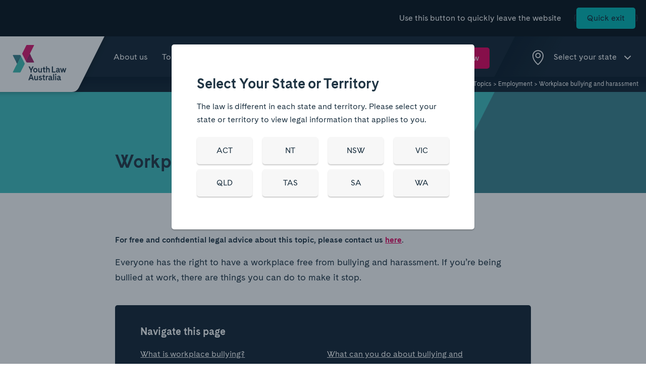

--- FILE ---
content_type: text/html; charset=UTF-8
request_url: https://yla.org.au/wa/topics/employment/workplace-bullying-and-harassment/
body_size: 34600
content:
<!doctype html>
<!--[if lt IE 7]><html class="no-js ie ie6 lt-ie9 lt-ie8 lt-ie7" lang="en-US"> <![endif]-->
<!--[if IE 7]><html class="no-js ie ie7 lt-ie9 lt-ie8" lang="en-US"> <![endif]-->
<!--[if IE 8]><html class="no-js ie ie8 lt-ie9" lang="en-US"> <![endif]-->
<!--[if gt IE 8]><!-->
<html class="no-js" lang="en-US">
<!--<![endif]-->

<head>
    <meta charset="UTF-8" />
    <title>Workplace Bullying &amp; Harassment | Legal Support in Western Australia | Youth Law Australia | Youth Law Australia</title>
    <meta http-equiv="Content-Type" content="text/html; charset=UTF-8" />
    <meta http-equiv="X-UA-Compatible" content="IE=edge"><script type="text/javascript">(window.NREUM||(NREUM={})).init={ajax:{deny_list:["bam.nr-data.net"]},feature_flags:["soft_nav"]};(window.NREUM||(NREUM={})).loader_config={licenseKey:"NRJS-d8a46e14f3740c46062",applicationID:"1353052643",browserID:"1406413356"};;/*! For license information please see nr-loader-rum-1.308.0.min.js.LICENSE.txt */
(()=>{var e,t,r={163:(e,t,r)=>{"use strict";r.d(t,{j:()=>E});var n=r(384),i=r(1741);var a=r(2555);r(860).K7.genericEvents;const s="experimental.resources",o="register",c=e=>{if(!e||"string"!=typeof e)return!1;try{document.createDocumentFragment().querySelector(e)}catch{return!1}return!0};var d=r(2614),u=r(944),l=r(8122);const f="[data-nr-mask]",g=e=>(0,l.a)(e,(()=>{const e={feature_flags:[],experimental:{allow_registered_children:!1,resources:!1},mask_selector:"*",block_selector:"[data-nr-block]",mask_input_options:{color:!1,date:!1,"datetime-local":!1,email:!1,month:!1,number:!1,range:!1,search:!1,tel:!1,text:!1,time:!1,url:!1,week:!1,textarea:!1,select:!1,password:!0}};return{ajax:{deny_list:void 0,block_internal:!0,enabled:!0,autoStart:!0},api:{get allow_registered_children(){return e.feature_flags.includes(o)||e.experimental.allow_registered_children},set allow_registered_children(t){e.experimental.allow_registered_children=t},duplicate_registered_data:!1},browser_consent_mode:{enabled:!1},distributed_tracing:{enabled:void 0,exclude_newrelic_header:void 0,cors_use_newrelic_header:void 0,cors_use_tracecontext_headers:void 0,allowed_origins:void 0},get feature_flags(){return e.feature_flags},set feature_flags(t){e.feature_flags=t},generic_events:{enabled:!0,autoStart:!0},harvest:{interval:30},jserrors:{enabled:!0,autoStart:!0},logging:{enabled:!0,autoStart:!0},metrics:{enabled:!0,autoStart:!0},obfuscate:void 0,page_action:{enabled:!0},page_view_event:{enabled:!0,autoStart:!0},page_view_timing:{enabled:!0,autoStart:!0},performance:{capture_marks:!1,capture_measures:!1,capture_detail:!0,resources:{get enabled(){return e.feature_flags.includes(s)||e.experimental.resources},set enabled(t){e.experimental.resources=t},asset_types:[],first_party_domains:[],ignore_newrelic:!0}},privacy:{cookies_enabled:!0},proxy:{assets:void 0,beacon:void 0},session:{expiresMs:d.wk,inactiveMs:d.BB},session_replay:{autoStart:!0,enabled:!1,preload:!1,sampling_rate:10,error_sampling_rate:100,collect_fonts:!1,inline_images:!1,fix_stylesheets:!0,mask_all_inputs:!0,get mask_text_selector(){return e.mask_selector},set mask_text_selector(t){c(t)?e.mask_selector="".concat(t,",").concat(f):""===t||null===t?e.mask_selector=f:(0,u.R)(5,t)},get block_class(){return"nr-block"},get ignore_class(){return"nr-ignore"},get mask_text_class(){return"nr-mask"},get block_selector(){return e.block_selector},set block_selector(t){c(t)?e.block_selector+=",".concat(t):""!==t&&(0,u.R)(6,t)},get mask_input_options(){return e.mask_input_options},set mask_input_options(t){t&&"object"==typeof t?e.mask_input_options={...t,password:!0}:(0,u.R)(7,t)}},session_trace:{enabled:!0,autoStart:!0},soft_navigations:{enabled:!0,autoStart:!0},spa:{enabled:!0,autoStart:!0},ssl:void 0,user_actions:{enabled:!0,elementAttributes:["id","className","tagName","type"]}}})());var p=r(6154),m=r(9324);let h=0;const v={buildEnv:m.F3,distMethod:m.Xs,version:m.xv,originTime:p.WN},b={consented:!1},y={appMetadata:{},get consented(){return this.session?.state?.consent||b.consented},set consented(e){b.consented=e},customTransaction:void 0,denyList:void 0,disabled:!1,harvester:void 0,isolatedBacklog:!1,isRecording:!1,loaderType:void 0,maxBytes:3e4,obfuscator:void 0,onerror:void 0,ptid:void 0,releaseIds:{},session:void 0,timeKeeper:void 0,registeredEntities:[],jsAttributesMetadata:{bytes:0},get harvestCount(){return++h}},_=e=>{const t=(0,l.a)(e,y),r=Object.keys(v).reduce((e,t)=>(e[t]={value:v[t],writable:!1,configurable:!0,enumerable:!0},e),{});return Object.defineProperties(t,r)};var w=r(5701);const x=e=>{const t=e.startsWith("http");e+="/",r.p=t?e:"https://"+e};var R=r(7836),k=r(3241);const A={accountID:void 0,trustKey:void 0,agentID:void 0,licenseKey:void 0,applicationID:void 0,xpid:void 0},S=e=>(0,l.a)(e,A),T=new Set;function E(e,t={},r,s){let{init:o,info:c,loader_config:d,runtime:u={},exposed:l=!0}=t;if(!c){const e=(0,n.pV)();o=e.init,c=e.info,d=e.loader_config}e.init=g(o||{}),e.loader_config=S(d||{}),c.jsAttributes??={},p.bv&&(c.jsAttributes.isWorker=!0),e.info=(0,a.D)(c);const f=e.init,m=[c.beacon,c.errorBeacon];T.has(e.agentIdentifier)||(f.proxy.assets&&(x(f.proxy.assets),m.push(f.proxy.assets)),f.proxy.beacon&&m.push(f.proxy.beacon),e.beacons=[...m],function(e){const t=(0,n.pV)();Object.getOwnPropertyNames(i.W.prototype).forEach(r=>{const n=i.W.prototype[r];if("function"!=typeof n||"constructor"===n)return;let a=t[r];e[r]&&!1!==e.exposed&&"micro-agent"!==e.runtime?.loaderType&&(t[r]=(...t)=>{const n=e[r](...t);return a?a(...t):n})})}(e),(0,n.US)("activatedFeatures",w.B)),u.denyList=[...f.ajax.deny_list||[],...f.ajax.block_internal?m:[]],u.ptid=e.agentIdentifier,u.loaderType=r,e.runtime=_(u),T.has(e.agentIdentifier)||(e.ee=R.ee.get(e.agentIdentifier),e.exposed=l,(0,k.W)({agentIdentifier:e.agentIdentifier,drained:!!w.B?.[e.agentIdentifier],type:"lifecycle",name:"initialize",feature:void 0,data:e.config})),T.add(e.agentIdentifier)}},384:(e,t,r)=>{"use strict";r.d(t,{NT:()=>s,US:()=>u,Zm:()=>o,bQ:()=>d,dV:()=>c,pV:()=>l});var n=r(6154),i=r(1863),a=r(1910);const s={beacon:"bam.nr-data.net",errorBeacon:"bam.nr-data.net"};function o(){return n.gm.NREUM||(n.gm.NREUM={}),void 0===n.gm.newrelic&&(n.gm.newrelic=n.gm.NREUM),n.gm.NREUM}function c(){let e=o();return e.o||(e.o={ST:n.gm.setTimeout,SI:n.gm.setImmediate||n.gm.setInterval,CT:n.gm.clearTimeout,XHR:n.gm.XMLHttpRequest,REQ:n.gm.Request,EV:n.gm.Event,PR:n.gm.Promise,MO:n.gm.MutationObserver,FETCH:n.gm.fetch,WS:n.gm.WebSocket},(0,a.i)(...Object.values(e.o))),e}function d(e,t){let r=o();r.initializedAgents??={},t.initializedAt={ms:(0,i.t)(),date:new Date},r.initializedAgents[e]=t}function u(e,t){o()[e]=t}function l(){return function(){let e=o();const t=e.info||{};e.info={beacon:s.beacon,errorBeacon:s.errorBeacon,...t}}(),function(){let e=o();const t=e.init||{};e.init={...t}}(),c(),function(){let e=o();const t=e.loader_config||{};e.loader_config={...t}}(),o()}},782:(e,t,r)=>{"use strict";r.d(t,{T:()=>n});const n=r(860).K7.pageViewTiming},860:(e,t,r)=>{"use strict";r.d(t,{$J:()=>u,K7:()=>c,P3:()=>d,XX:()=>i,Yy:()=>o,df:()=>a,qY:()=>n,v4:()=>s});const n="events",i="jserrors",a="browser/blobs",s="rum",o="browser/logs",c={ajax:"ajax",genericEvents:"generic_events",jserrors:i,logging:"logging",metrics:"metrics",pageAction:"page_action",pageViewEvent:"page_view_event",pageViewTiming:"page_view_timing",sessionReplay:"session_replay",sessionTrace:"session_trace",softNav:"soft_navigations",spa:"spa"},d={[c.pageViewEvent]:1,[c.pageViewTiming]:2,[c.metrics]:3,[c.jserrors]:4,[c.spa]:5,[c.ajax]:6,[c.sessionTrace]:7,[c.softNav]:8,[c.sessionReplay]:9,[c.logging]:10,[c.genericEvents]:11},u={[c.pageViewEvent]:s,[c.pageViewTiming]:n,[c.ajax]:n,[c.spa]:n,[c.softNav]:n,[c.metrics]:i,[c.jserrors]:i,[c.sessionTrace]:a,[c.sessionReplay]:a,[c.logging]:o,[c.genericEvents]:"ins"}},944:(e,t,r)=>{"use strict";r.d(t,{R:()=>i});var n=r(3241);function i(e,t){"function"==typeof console.debug&&(console.debug("New Relic Warning: https://github.com/newrelic/newrelic-browser-agent/blob/main/docs/warning-codes.md#".concat(e),t),(0,n.W)({agentIdentifier:null,drained:null,type:"data",name:"warn",feature:"warn",data:{code:e,secondary:t}}))}},1687:(e,t,r)=>{"use strict";r.d(t,{Ak:()=>d,Ze:()=>f,x3:()=>u});var n=r(3241),i=r(7836),a=r(3606),s=r(860),o=r(2646);const c={};function d(e,t){const r={staged:!1,priority:s.P3[t]||0};l(e),c[e].get(t)||c[e].set(t,r)}function u(e,t){e&&c[e]&&(c[e].get(t)&&c[e].delete(t),p(e,t,!1),c[e].size&&g(e))}function l(e){if(!e)throw new Error("agentIdentifier required");c[e]||(c[e]=new Map)}function f(e="",t="feature",r=!1){if(l(e),!e||!c[e].get(t)||r)return p(e,t);c[e].get(t).staged=!0,g(e)}function g(e){const t=Array.from(c[e]);t.every(([e,t])=>t.staged)&&(t.sort((e,t)=>e[1].priority-t[1].priority),t.forEach(([t])=>{c[e].delete(t),p(e,t)}))}function p(e,t,r=!0){const s=e?i.ee.get(e):i.ee,c=a.i.handlers;if(!s.aborted&&s.backlog&&c){if((0,n.W)({agentIdentifier:e,type:"lifecycle",name:"drain",feature:t}),r){const e=s.backlog[t],r=c[t];if(r){for(let t=0;e&&t<e.length;++t)m(e[t],r);Object.entries(r).forEach(([e,t])=>{Object.values(t||{}).forEach(t=>{t[0]?.on&&t[0]?.context()instanceof o.y&&t[0].on(e,t[1])})})}}s.isolatedBacklog||delete c[t],s.backlog[t]=null,s.emit("drain-"+t,[])}}function m(e,t){var r=e[1];Object.values(t[r]||{}).forEach(t=>{var r=e[0];if(t[0]===r){var n=t[1],i=e[3],a=e[2];n.apply(i,a)}})}},1738:(e,t,r)=>{"use strict";r.d(t,{U:()=>g,Y:()=>f});var n=r(3241),i=r(9908),a=r(1863),s=r(944),o=r(5701),c=r(3969),d=r(8362),u=r(860),l=r(4261);function f(e,t,r,a){const f=a||r;!f||f[e]&&f[e]!==d.d.prototype[e]||(f[e]=function(){(0,i.p)(c.xV,["API/"+e+"/called"],void 0,u.K7.metrics,r.ee),(0,n.W)({agentIdentifier:r.agentIdentifier,drained:!!o.B?.[r.agentIdentifier],type:"data",name:"api",feature:l.Pl+e,data:{}});try{return t.apply(this,arguments)}catch(e){(0,s.R)(23,e)}})}function g(e,t,r,n,s){const o=e.info;null===r?delete o.jsAttributes[t]:o.jsAttributes[t]=r,(s||null===r)&&(0,i.p)(l.Pl+n,[(0,a.t)(),t,r],void 0,"session",e.ee)}},1741:(e,t,r)=>{"use strict";r.d(t,{W:()=>a});var n=r(944),i=r(4261);class a{#e(e,...t){if(this[e]!==a.prototype[e])return this[e](...t);(0,n.R)(35,e)}addPageAction(e,t){return this.#e(i.hG,e,t)}register(e){return this.#e(i.eY,e)}recordCustomEvent(e,t){return this.#e(i.fF,e,t)}setPageViewName(e,t){return this.#e(i.Fw,e,t)}setCustomAttribute(e,t,r){return this.#e(i.cD,e,t,r)}noticeError(e,t){return this.#e(i.o5,e,t)}setUserId(e,t=!1){return this.#e(i.Dl,e,t)}setApplicationVersion(e){return this.#e(i.nb,e)}setErrorHandler(e){return this.#e(i.bt,e)}addRelease(e,t){return this.#e(i.k6,e,t)}log(e,t){return this.#e(i.$9,e,t)}start(){return this.#e(i.d3)}finished(e){return this.#e(i.BL,e)}recordReplay(){return this.#e(i.CH)}pauseReplay(){return this.#e(i.Tb)}addToTrace(e){return this.#e(i.U2,e)}setCurrentRouteName(e){return this.#e(i.PA,e)}interaction(e){return this.#e(i.dT,e)}wrapLogger(e,t,r){return this.#e(i.Wb,e,t,r)}measure(e,t){return this.#e(i.V1,e,t)}consent(e){return this.#e(i.Pv,e)}}},1863:(e,t,r)=>{"use strict";function n(){return Math.floor(performance.now())}r.d(t,{t:()=>n})},1910:(e,t,r)=>{"use strict";r.d(t,{i:()=>a});var n=r(944);const i=new Map;function a(...e){return e.every(e=>{if(i.has(e))return i.get(e);const t="function"==typeof e?e.toString():"",r=t.includes("[native code]"),a=t.includes("nrWrapper");return r||a||(0,n.R)(64,e?.name||t),i.set(e,r),r})}},2555:(e,t,r)=>{"use strict";r.d(t,{D:()=>o,f:()=>s});var n=r(384),i=r(8122);const a={beacon:n.NT.beacon,errorBeacon:n.NT.errorBeacon,licenseKey:void 0,applicationID:void 0,sa:void 0,queueTime:void 0,applicationTime:void 0,ttGuid:void 0,user:void 0,account:void 0,product:void 0,extra:void 0,jsAttributes:{},userAttributes:void 0,atts:void 0,transactionName:void 0,tNamePlain:void 0};function s(e){try{return!!e.licenseKey&&!!e.errorBeacon&&!!e.applicationID}catch(e){return!1}}const o=e=>(0,i.a)(e,a)},2614:(e,t,r)=>{"use strict";r.d(t,{BB:()=>s,H3:()=>n,g:()=>d,iL:()=>c,tS:()=>o,uh:()=>i,wk:()=>a});const n="NRBA",i="SESSION",a=144e5,s=18e5,o={STARTED:"session-started",PAUSE:"session-pause",RESET:"session-reset",RESUME:"session-resume",UPDATE:"session-update"},c={SAME_TAB:"same-tab",CROSS_TAB:"cross-tab"},d={OFF:0,FULL:1,ERROR:2}},2646:(e,t,r)=>{"use strict";r.d(t,{y:()=>n});class n{constructor(e){this.contextId=e}}},2843:(e,t,r)=>{"use strict";r.d(t,{G:()=>a,u:()=>i});var n=r(3878);function i(e,t=!1,r,i){(0,n.DD)("visibilitychange",function(){if(t)return void("hidden"===document.visibilityState&&e());e(document.visibilityState)},r,i)}function a(e,t,r){(0,n.sp)("pagehide",e,t,r)}},3241:(e,t,r)=>{"use strict";r.d(t,{W:()=>a});var n=r(6154);const i="newrelic";function a(e={}){try{n.gm.dispatchEvent(new CustomEvent(i,{detail:e}))}catch(e){}}},3606:(e,t,r)=>{"use strict";r.d(t,{i:()=>a});var n=r(9908);a.on=s;var i=a.handlers={};function a(e,t,r,a){s(a||n.d,i,e,t,r)}function s(e,t,r,i,a){a||(a="feature"),e||(e=n.d);var s=t[a]=t[a]||{};(s[r]=s[r]||[]).push([e,i])}},3878:(e,t,r)=>{"use strict";function n(e,t){return{capture:e,passive:!1,signal:t}}function i(e,t,r=!1,i){window.addEventListener(e,t,n(r,i))}function a(e,t,r=!1,i){document.addEventListener(e,t,n(r,i))}r.d(t,{DD:()=>a,jT:()=>n,sp:()=>i})},3969:(e,t,r)=>{"use strict";r.d(t,{TZ:()=>n,XG:()=>o,rs:()=>i,xV:()=>s,z_:()=>a});const n=r(860).K7.metrics,i="sm",a="cm",s="storeSupportabilityMetrics",o="storeEventMetrics"},4234:(e,t,r)=>{"use strict";r.d(t,{W:()=>a});var n=r(7836),i=r(1687);class a{constructor(e,t){this.agentIdentifier=e,this.ee=n.ee.get(e),this.featureName=t,this.blocked=!1}deregisterDrain(){(0,i.x3)(this.agentIdentifier,this.featureName)}}},4261:(e,t,r)=>{"use strict";r.d(t,{$9:()=>d,BL:()=>o,CH:()=>g,Dl:()=>_,Fw:()=>y,PA:()=>h,Pl:()=>n,Pv:()=>k,Tb:()=>l,U2:()=>a,V1:()=>R,Wb:()=>x,bt:()=>b,cD:()=>v,d3:()=>w,dT:()=>c,eY:()=>p,fF:()=>f,hG:()=>i,k6:()=>s,nb:()=>m,o5:()=>u});const n="api-",i="addPageAction",a="addToTrace",s="addRelease",o="finished",c="interaction",d="log",u="noticeError",l="pauseReplay",f="recordCustomEvent",g="recordReplay",p="register",m="setApplicationVersion",h="setCurrentRouteName",v="setCustomAttribute",b="setErrorHandler",y="setPageViewName",_="setUserId",w="start",x="wrapLogger",R="measure",k="consent"},5289:(e,t,r)=>{"use strict";r.d(t,{GG:()=>s,Qr:()=>c,sB:()=>o});var n=r(3878),i=r(6389);function a(){return"undefined"==typeof document||"complete"===document.readyState}function s(e,t){if(a())return e();const r=(0,i.J)(e),s=setInterval(()=>{a()&&(clearInterval(s),r())},500);(0,n.sp)("load",r,t)}function o(e){if(a())return e();(0,n.DD)("DOMContentLoaded",e)}function c(e){if(a())return e();(0,n.sp)("popstate",e)}},5607:(e,t,r)=>{"use strict";r.d(t,{W:()=>n});const n=(0,r(9566).bz)()},5701:(e,t,r)=>{"use strict";r.d(t,{B:()=>a,t:()=>s});var n=r(3241);const i=new Set,a={};function s(e,t){const r=t.agentIdentifier;a[r]??={},e&&"object"==typeof e&&(i.has(r)||(t.ee.emit("rumresp",[e]),a[r]=e,i.add(r),(0,n.W)({agentIdentifier:r,loaded:!0,drained:!0,type:"lifecycle",name:"load",feature:void 0,data:e})))}},6154:(e,t,r)=>{"use strict";r.d(t,{OF:()=>c,RI:()=>i,WN:()=>u,bv:()=>a,eN:()=>l,gm:()=>s,mw:()=>o,sb:()=>d});var n=r(1863);const i="undefined"!=typeof window&&!!window.document,a="undefined"!=typeof WorkerGlobalScope&&("undefined"!=typeof self&&self instanceof WorkerGlobalScope&&self.navigator instanceof WorkerNavigator||"undefined"!=typeof globalThis&&globalThis instanceof WorkerGlobalScope&&globalThis.navigator instanceof WorkerNavigator),s=i?window:"undefined"!=typeof WorkerGlobalScope&&("undefined"!=typeof self&&self instanceof WorkerGlobalScope&&self||"undefined"!=typeof globalThis&&globalThis instanceof WorkerGlobalScope&&globalThis),o=Boolean("hidden"===s?.document?.visibilityState),c=/iPad|iPhone|iPod/.test(s.navigator?.userAgent),d=c&&"undefined"==typeof SharedWorker,u=((()=>{const e=s.navigator?.userAgent?.match(/Firefox[/\s](\d+\.\d+)/);Array.isArray(e)&&e.length>=2&&e[1]})(),Date.now()-(0,n.t)()),l=()=>"undefined"!=typeof PerformanceNavigationTiming&&s?.performance?.getEntriesByType("navigation")?.[0]?.responseStart},6389:(e,t,r)=>{"use strict";function n(e,t=500,r={}){const n=r?.leading||!1;let i;return(...r)=>{n&&void 0===i&&(e.apply(this,r),i=setTimeout(()=>{i=clearTimeout(i)},t)),n||(clearTimeout(i),i=setTimeout(()=>{e.apply(this,r)},t))}}function i(e){let t=!1;return(...r)=>{t||(t=!0,e.apply(this,r))}}r.d(t,{J:()=>i,s:()=>n})},6630:(e,t,r)=>{"use strict";r.d(t,{T:()=>n});const n=r(860).K7.pageViewEvent},7699:(e,t,r)=>{"use strict";r.d(t,{It:()=>a,KC:()=>o,No:()=>i,qh:()=>s});var n=r(860);const i=16e3,a=1e6,s="SESSION_ERROR",o={[n.K7.logging]:!0,[n.K7.genericEvents]:!1,[n.K7.jserrors]:!1,[n.K7.ajax]:!1}},7836:(e,t,r)=>{"use strict";r.d(t,{P:()=>o,ee:()=>c});var n=r(384),i=r(8990),a=r(2646),s=r(5607);const o="nr@context:".concat(s.W),c=function e(t,r){var n={},s={},u={},l=!1;try{l=16===r.length&&d.initializedAgents?.[r]?.runtime.isolatedBacklog}catch(e){}var f={on:p,addEventListener:p,removeEventListener:function(e,t){var r=n[e];if(!r)return;for(var i=0;i<r.length;i++)r[i]===t&&r.splice(i,1)},emit:function(e,r,n,i,a){!1!==a&&(a=!0);if(c.aborted&&!i)return;t&&a&&t.emit(e,r,n);var o=g(n);m(e).forEach(e=>{e.apply(o,r)});var d=v()[s[e]];d&&d.push([f,e,r,o]);return o},get:h,listeners:m,context:g,buffer:function(e,t){const r=v();if(t=t||"feature",f.aborted)return;Object.entries(e||{}).forEach(([e,n])=>{s[n]=t,t in r||(r[t]=[])})},abort:function(){f._aborted=!0,Object.keys(f.backlog).forEach(e=>{delete f.backlog[e]})},isBuffering:function(e){return!!v()[s[e]]},debugId:r,backlog:l?{}:t&&"object"==typeof t.backlog?t.backlog:{},isolatedBacklog:l};return Object.defineProperty(f,"aborted",{get:()=>{let e=f._aborted||!1;return e||(t&&(e=t.aborted),e)}}),f;function g(e){return e&&e instanceof a.y?e:e?(0,i.I)(e,o,()=>new a.y(o)):new a.y(o)}function p(e,t){n[e]=m(e).concat(t)}function m(e){return n[e]||[]}function h(t){return u[t]=u[t]||e(f,t)}function v(){return f.backlog}}(void 0,"globalEE"),d=(0,n.Zm)();d.ee||(d.ee=c)},8122:(e,t,r)=>{"use strict";r.d(t,{a:()=>i});var n=r(944);function i(e,t){try{if(!e||"object"!=typeof e)return(0,n.R)(3);if(!t||"object"!=typeof t)return(0,n.R)(4);const r=Object.create(Object.getPrototypeOf(t),Object.getOwnPropertyDescriptors(t)),a=0===Object.keys(r).length?e:r;for(let s in a)if(void 0!==e[s])try{if(null===e[s]){r[s]=null;continue}Array.isArray(e[s])&&Array.isArray(t[s])?r[s]=Array.from(new Set([...e[s],...t[s]])):"object"==typeof e[s]&&"object"==typeof t[s]?r[s]=i(e[s],t[s]):r[s]=e[s]}catch(e){r[s]||(0,n.R)(1,e)}return r}catch(e){(0,n.R)(2,e)}}},8362:(e,t,r)=>{"use strict";r.d(t,{d:()=>a});var n=r(9566),i=r(1741);class a extends i.W{agentIdentifier=(0,n.LA)(16)}},8374:(e,t,r)=>{r.nc=(()=>{try{return document?.currentScript?.nonce}catch(e){}return""})()},8990:(e,t,r)=>{"use strict";r.d(t,{I:()=>i});var n=Object.prototype.hasOwnProperty;function i(e,t,r){if(n.call(e,t))return e[t];var i=r();if(Object.defineProperty&&Object.keys)try{return Object.defineProperty(e,t,{value:i,writable:!0,enumerable:!1}),i}catch(e){}return e[t]=i,i}},9324:(e,t,r)=>{"use strict";r.d(t,{F3:()=>i,Xs:()=>a,xv:()=>n});const n="1.308.0",i="PROD",a="CDN"},9566:(e,t,r)=>{"use strict";r.d(t,{LA:()=>o,bz:()=>s});var n=r(6154);const i="xxxxxxxx-xxxx-4xxx-yxxx-xxxxxxxxxxxx";function a(e,t){return e?15&e[t]:16*Math.random()|0}function s(){const e=n.gm?.crypto||n.gm?.msCrypto;let t,r=0;return e&&e.getRandomValues&&(t=e.getRandomValues(new Uint8Array(30))),i.split("").map(e=>"x"===e?a(t,r++).toString(16):"y"===e?(3&a()|8).toString(16):e).join("")}function o(e){const t=n.gm?.crypto||n.gm?.msCrypto;let r,i=0;t&&t.getRandomValues&&(r=t.getRandomValues(new Uint8Array(e)));const s=[];for(var o=0;o<e;o++)s.push(a(r,i++).toString(16));return s.join("")}},9908:(e,t,r)=>{"use strict";r.d(t,{d:()=>n,p:()=>i});var n=r(7836).ee.get("handle");function i(e,t,r,i,a){a?(a.buffer([e],i),a.emit(e,t,r)):(n.buffer([e],i),n.emit(e,t,r))}}},n={};function i(e){var t=n[e];if(void 0!==t)return t.exports;var a=n[e]={exports:{}};return r[e](a,a.exports,i),a.exports}i.m=r,i.d=(e,t)=>{for(var r in t)i.o(t,r)&&!i.o(e,r)&&Object.defineProperty(e,r,{enumerable:!0,get:t[r]})},i.f={},i.e=e=>Promise.all(Object.keys(i.f).reduce((t,r)=>(i.f[r](e,t),t),[])),i.u=e=>"nr-rum-1.308.0.min.js",i.o=(e,t)=>Object.prototype.hasOwnProperty.call(e,t),e={},t="NRBA-1.308.0.PROD:",i.l=(r,n,a,s)=>{if(e[r])e[r].push(n);else{var o,c;if(void 0!==a)for(var d=document.getElementsByTagName("script"),u=0;u<d.length;u++){var l=d[u];if(l.getAttribute("src")==r||l.getAttribute("data-webpack")==t+a){o=l;break}}if(!o){c=!0;var f={296:"sha512-+MIMDsOcckGXa1EdWHqFNv7P+JUkd5kQwCBr3KE6uCvnsBNUrdSt4a/3/L4j4TxtnaMNjHpza2/erNQbpacJQA=="};(o=document.createElement("script")).charset="utf-8",i.nc&&o.setAttribute("nonce",i.nc),o.setAttribute("data-webpack",t+a),o.src=r,0!==o.src.indexOf(window.location.origin+"/")&&(o.crossOrigin="anonymous"),f[s]&&(o.integrity=f[s])}e[r]=[n];var g=(t,n)=>{o.onerror=o.onload=null,clearTimeout(p);var i=e[r];if(delete e[r],o.parentNode&&o.parentNode.removeChild(o),i&&i.forEach(e=>e(n)),t)return t(n)},p=setTimeout(g.bind(null,void 0,{type:"timeout",target:o}),12e4);o.onerror=g.bind(null,o.onerror),o.onload=g.bind(null,o.onload),c&&document.head.appendChild(o)}},i.r=e=>{"undefined"!=typeof Symbol&&Symbol.toStringTag&&Object.defineProperty(e,Symbol.toStringTag,{value:"Module"}),Object.defineProperty(e,"__esModule",{value:!0})},i.p="https://js-agent.newrelic.com/",(()=>{var e={374:0,840:0};i.f.j=(t,r)=>{var n=i.o(e,t)?e[t]:void 0;if(0!==n)if(n)r.push(n[2]);else{var a=new Promise((r,i)=>n=e[t]=[r,i]);r.push(n[2]=a);var s=i.p+i.u(t),o=new Error;i.l(s,r=>{if(i.o(e,t)&&(0!==(n=e[t])&&(e[t]=void 0),n)){var a=r&&("load"===r.type?"missing":r.type),s=r&&r.target&&r.target.src;o.message="Loading chunk "+t+" failed: ("+a+": "+s+")",o.name="ChunkLoadError",o.type=a,o.request=s,n[1](o)}},"chunk-"+t,t)}};var t=(t,r)=>{var n,a,[s,o,c]=r,d=0;if(s.some(t=>0!==e[t])){for(n in o)i.o(o,n)&&(i.m[n]=o[n]);if(c)c(i)}for(t&&t(r);d<s.length;d++)a=s[d],i.o(e,a)&&e[a]&&e[a][0](),e[a]=0},r=self["webpackChunk:NRBA-1.308.0.PROD"]=self["webpackChunk:NRBA-1.308.0.PROD"]||[];r.forEach(t.bind(null,0)),r.push=t.bind(null,r.push.bind(r))})(),(()=>{"use strict";i(8374);var e=i(8362),t=i(860);const r=Object.values(t.K7);var n=i(163);var a=i(9908),s=i(1863),o=i(4261),c=i(1738);var d=i(1687),u=i(4234),l=i(5289),f=i(6154),g=i(944),p=i(384);const m=e=>f.RI&&!0===e?.privacy.cookies_enabled;function h(e){return!!(0,p.dV)().o.MO&&m(e)&&!0===e?.session_trace.enabled}var v=i(6389),b=i(7699);class y extends u.W{constructor(e,t){super(e.agentIdentifier,t),this.agentRef=e,this.abortHandler=void 0,this.featAggregate=void 0,this.loadedSuccessfully=void 0,this.onAggregateImported=new Promise(e=>{this.loadedSuccessfully=e}),this.deferred=Promise.resolve(),!1===e.init[this.featureName].autoStart?this.deferred=new Promise((t,r)=>{this.ee.on("manual-start-all",(0,v.J)(()=>{(0,d.Ak)(e.agentIdentifier,this.featureName),t()}))}):(0,d.Ak)(e.agentIdentifier,t)}importAggregator(e,t,r={}){if(this.featAggregate)return;const n=async()=>{let n;await this.deferred;try{if(m(e.init)){const{setupAgentSession:t}=await i.e(296).then(i.bind(i,3305));n=t(e)}}catch(e){(0,g.R)(20,e),this.ee.emit("internal-error",[e]),(0,a.p)(b.qh,[e],void 0,this.featureName,this.ee)}try{if(!this.#t(this.featureName,n,e.init))return(0,d.Ze)(this.agentIdentifier,this.featureName),void this.loadedSuccessfully(!1);const{Aggregate:i}=await t();this.featAggregate=new i(e,r),e.runtime.harvester.initializedAggregates.push(this.featAggregate),this.loadedSuccessfully(!0)}catch(e){(0,g.R)(34,e),this.abortHandler?.(),(0,d.Ze)(this.agentIdentifier,this.featureName,!0),this.loadedSuccessfully(!1),this.ee&&this.ee.abort()}};f.RI?(0,l.GG)(()=>n(),!0):n()}#t(e,r,n){if(this.blocked)return!1;switch(e){case t.K7.sessionReplay:return h(n)&&!!r;case t.K7.sessionTrace:return!!r;default:return!0}}}var _=i(6630),w=i(2614),x=i(3241);class R extends y{static featureName=_.T;constructor(e){var t;super(e,_.T),this.setupInspectionEvents(e.agentIdentifier),t=e,(0,c.Y)(o.Fw,function(e,r){"string"==typeof e&&("/"!==e.charAt(0)&&(e="/"+e),t.runtime.customTransaction=(r||"http://custom.transaction")+e,(0,a.p)(o.Pl+o.Fw,[(0,s.t)()],void 0,void 0,t.ee))},t),this.importAggregator(e,()=>i.e(296).then(i.bind(i,3943)))}setupInspectionEvents(e){const t=(t,r)=>{t&&(0,x.W)({agentIdentifier:e,timeStamp:t.timeStamp,loaded:"complete"===t.target.readyState,type:"window",name:r,data:t.target.location+""})};(0,l.sB)(e=>{t(e,"DOMContentLoaded")}),(0,l.GG)(e=>{t(e,"load")}),(0,l.Qr)(e=>{t(e,"navigate")}),this.ee.on(w.tS.UPDATE,(t,r)=>{(0,x.W)({agentIdentifier:e,type:"lifecycle",name:"session",data:r})})}}class k extends e.d{constructor(e){var t;(super(),f.gm)?(this.features={},(0,p.bQ)(this.agentIdentifier,this),this.desiredFeatures=new Set(e.features||[]),this.desiredFeatures.add(R),(0,n.j)(this,e,e.loaderType||"agent"),t=this,(0,c.Y)(o.cD,function(e,r,n=!1){if("string"==typeof e){if(["string","number","boolean"].includes(typeof r)||null===r)return(0,c.U)(t,e,r,o.cD,n);(0,g.R)(40,typeof r)}else(0,g.R)(39,typeof e)},t),function(e){(0,c.Y)(o.Dl,function(t,r=!1){if("string"!=typeof t&&null!==t)return void(0,g.R)(41,typeof t);const n=e.info.jsAttributes["enduser.id"];r&&null!=n&&n!==t?(0,a.p)(o.Pl+"setUserIdAndResetSession",[t],void 0,"session",e.ee):(0,c.U)(e,"enduser.id",t,o.Dl,!0)},e)}(this),function(e){(0,c.Y)(o.nb,function(t){if("string"==typeof t||null===t)return(0,c.U)(e,"application.version",t,o.nb,!1);(0,g.R)(42,typeof t)},e)}(this),function(e){(0,c.Y)(o.d3,function(){e.ee.emit("manual-start-all")},e)}(this),function(e){(0,c.Y)(o.Pv,function(t=!0){if("boolean"==typeof t){if((0,a.p)(o.Pl+o.Pv,[t],void 0,"session",e.ee),e.runtime.consented=t,t){const t=e.features.page_view_event;t.onAggregateImported.then(e=>{const r=t.featAggregate;e&&!r.sentRum&&r.sendRum()})}}else(0,g.R)(65,typeof t)},e)}(this),this.run()):(0,g.R)(21)}get config(){return{info:this.info,init:this.init,loader_config:this.loader_config,runtime:this.runtime}}get api(){return this}run(){try{const e=function(e){const t={};return r.forEach(r=>{t[r]=!!e[r]?.enabled}),t}(this.init),n=[...this.desiredFeatures];n.sort((e,r)=>t.P3[e.featureName]-t.P3[r.featureName]),n.forEach(r=>{if(!e[r.featureName]&&r.featureName!==t.K7.pageViewEvent)return;if(r.featureName===t.K7.spa)return void(0,g.R)(67);const n=function(e){switch(e){case t.K7.ajax:return[t.K7.jserrors];case t.K7.sessionTrace:return[t.K7.ajax,t.K7.pageViewEvent];case t.K7.sessionReplay:return[t.K7.sessionTrace];case t.K7.pageViewTiming:return[t.K7.pageViewEvent];default:return[]}}(r.featureName).filter(e=>!(e in this.features));n.length>0&&(0,g.R)(36,{targetFeature:r.featureName,missingDependencies:n}),this.features[r.featureName]=new r(this)})}catch(e){(0,g.R)(22,e);for(const e in this.features)this.features[e].abortHandler?.();const t=(0,p.Zm)();delete t.initializedAgents[this.agentIdentifier]?.features,delete this.sharedAggregator;return t.ee.get(this.agentIdentifier).abort(),!1}}}var A=i(2843),S=i(782);class T extends y{static featureName=S.T;constructor(e){super(e,S.T),f.RI&&((0,A.u)(()=>(0,a.p)("docHidden",[(0,s.t)()],void 0,S.T,this.ee),!0),(0,A.G)(()=>(0,a.p)("winPagehide",[(0,s.t)()],void 0,S.T,this.ee)),this.importAggregator(e,()=>i.e(296).then(i.bind(i,2117))))}}var E=i(3969);class I extends y{static featureName=E.TZ;constructor(e){super(e,E.TZ),f.RI&&document.addEventListener("securitypolicyviolation",e=>{(0,a.p)(E.xV,["Generic/CSPViolation/Detected"],void 0,this.featureName,this.ee)}),this.importAggregator(e,()=>i.e(296).then(i.bind(i,9623)))}}new k({features:[R,T,I],loaderType:"lite"})})()})();</script>
    <meta name="viewport" content="width=device-width, initial-scale=1.0">

    <!-- Google Tag Manager -->
    <script>(function(w,d,s,l,i){w[l]=w[l]||[];w[l].push({'gtm.start':
    new Date().getTime(),event:'gtm.js'});var f=d.getElementsByTagName(s)[0],
    j=d.createElement(s),dl=l!='dataLayer'?'&l='+l:'';j.async=true;j.src=
    'https://www.googletagmanager.com/gtm.js?id='+i+dl;f.parentNode.insertBefore(j,f);
    })(window,document,'script','dataLayer','GTM-WN8MH4G');</script>
    <!-- End Google Tag Manager -->

    <meta name='robots' content='index, follow, max-image-preview:large, max-snippet:-1, max-video-preview:-1' />

	<!-- This site is optimized with the Yoast SEO plugin v24.3 - https://yoast.com/wordpress/plugins/seo/ -->
	<meta name="description" content="Everyone has the right to have a workplace free from bullying. If you’re being bullied at work in Western Australia, there are things you can do to make it stop." />
	<link rel="canonical" href="https://yla.org.au/wa/topics/employment/workplace-bullying-and-harassment/" />
	<meta property="og:locale" content="en_US" />
	<meta property="og:type" content="article" />
	<meta property="og:title" content="Workplace Bullying &amp; Harassment | Youth Law Australia" />
	<meta property="og:description" content="Everyone has the right to have a workplace free from bullying. If you’re being bullied at work, there are things you can do to make it stop." />
	<meta property="og:url" content="https://yla.org.au/wa/topics/employment/workplace-bullying-and-harassment/" />
	<meta property="og:site_name" content="Youth Law Australia" />
	<meta property="article:publisher" content="https://www.facebook.com/youthlawaustralia/" />
	<meta property="article:modified_time" content="2024-07-31T06:16:04+00:00" />
	<meta name="twitter:card" content="summary_large_image" />
	<meta name="twitter:site" content="@youthlawaus" />
	<script type="application/ld+json" class="yoast-schema-graph">{"@context":"https://schema.org","@graph":[{"@type":"WebPage","@id":"https://yla.org.au/topics/employment/workplace-bullying-and-harassment/","url":"https://yla.org.au/topics/employment/workplace-bullying-and-harassment/","name":"Workplace Bullying & Harassment | Youth Law Australia","isPartOf":{"@id":"https://yla.org.au/#website"},"datePublished":"2018-10-22T23:31:56+00:00","dateModified":"2024-07-31T06:16:04+00:00","description":"Everyone has the right to have a workplace free from bullying. If you’re being bullied at work, there are things you can do to make it stop.","breadcrumb":{"@id":"https://yla.org.au/topics/employment/workplace-bullying-and-harassment/#breadcrumb"},"inLanguage":"en-US","potentialAction":[{"@type":"ReadAction","target":["https://yla.org.au/topics/employment/workplace-bullying-and-harassment/"]}]},{"@type":"BreadcrumbList","@id":"https://yla.org.au/topics/employment/workplace-bullying-and-harassment/#breadcrumb","itemListElement":[{"@type":"ListItem","position":1,"name":"Home","item":"https://yla.org.au/"},{"@type":"ListItem","position":2,"name":"Topics","item":"https://yla.org.au/topics/"},{"@type":"ListItem","position":3,"name":"Employment","item":"https://yla.org.au/topics/employment/"},{"@type":"ListItem","position":4,"name":"Workplace bullying and harassment"}]},{"@type":"WebSite","@id":"https://yla.org.au/#website","url":"https://yla.org.au/","name":"Youth Law Australia","description":"","potentialAction":[{"@type":"SearchAction","target":{"@type":"EntryPoint","urlTemplate":"https://yla.org.au/?s={search_term_string}"},"query-input":{"@type":"PropertyValueSpecification","valueRequired":true,"valueName":"search_term_string"}}],"inLanguage":"en-US"}]}</script>
	<!-- / Yoast SEO plugin. -->


<link rel='dns-prefetch' href='//static.addtoany.com' />
<link rel='dns-prefetch' href='//yla.org.au' />
<link rel='dns-prefetch' href='//maps.googleapis.com' />
<link rel='stylesheet' id='wp-block-library-css' href='https://yla.org.au/wp-includes/css/dist/block-library/style.min.css?ver=6.5.3' type='text/css' media='all' />
<style id='classic-theme-styles-inline-css' type='text/css'>
/*! This file is auto-generated */
.wp-block-button__link{color:#fff;background-color:#32373c;border-radius:9999px;box-shadow:none;text-decoration:none;padding:calc(.667em + 2px) calc(1.333em + 2px);font-size:1.125em}.wp-block-file__button{background:#32373c;color:#fff;text-decoration:none}
</style>
<style id='global-styles-inline-css' type='text/css'>
body{--wp--preset--color--black: #000000;--wp--preset--color--cyan-bluish-gray: #abb8c3;--wp--preset--color--white: #ffffff;--wp--preset--color--pale-pink: #f78da7;--wp--preset--color--vivid-red: #cf2e2e;--wp--preset--color--luminous-vivid-orange: #ff6900;--wp--preset--color--luminous-vivid-amber: #fcb900;--wp--preset--color--light-green-cyan: #7bdcb5;--wp--preset--color--vivid-green-cyan: #00d084;--wp--preset--color--pale-cyan-blue: #8ed1fc;--wp--preset--color--vivid-cyan-blue: #0693e3;--wp--preset--color--vivid-purple: #9b51e0;--wp--preset--gradient--vivid-cyan-blue-to-vivid-purple: linear-gradient(135deg,rgba(6,147,227,1) 0%,rgb(155,81,224) 100%);--wp--preset--gradient--light-green-cyan-to-vivid-green-cyan: linear-gradient(135deg,rgb(122,220,180) 0%,rgb(0,208,130) 100%);--wp--preset--gradient--luminous-vivid-amber-to-luminous-vivid-orange: linear-gradient(135deg,rgba(252,185,0,1) 0%,rgba(255,105,0,1) 100%);--wp--preset--gradient--luminous-vivid-orange-to-vivid-red: linear-gradient(135deg,rgba(255,105,0,1) 0%,rgb(207,46,46) 100%);--wp--preset--gradient--very-light-gray-to-cyan-bluish-gray: linear-gradient(135deg,rgb(238,238,238) 0%,rgb(169,184,195) 100%);--wp--preset--gradient--cool-to-warm-spectrum: linear-gradient(135deg,rgb(74,234,220) 0%,rgb(151,120,209) 20%,rgb(207,42,186) 40%,rgb(238,44,130) 60%,rgb(251,105,98) 80%,rgb(254,248,76) 100%);--wp--preset--gradient--blush-light-purple: linear-gradient(135deg,rgb(255,206,236) 0%,rgb(152,150,240) 100%);--wp--preset--gradient--blush-bordeaux: linear-gradient(135deg,rgb(254,205,165) 0%,rgb(254,45,45) 50%,rgb(107,0,62) 100%);--wp--preset--gradient--luminous-dusk: linear-gradient(135deg,rgb(255,203,112) 0%,rgb(199,81,192) 50%,rgb(65,88,208) 100%);--wp--preset--gradient--pale-ocean: linear-gradient(135deg,rgb(255,245,203) 0%,rgb(182,227,212) 50%,rgb(51,167,181) 100%);--wp--preset--gradient--electric-grass: linear-gradient(135deg,rgb(202,248,128) 0%,rgb(113,206,126) 100%);--wp--preset--gradient--midnight: linear-gradient(135deg,rgb(2,3,129) 0%,rgb(40,116,252) 100%);--wp--preset--font-size--small: 13px;--wp--preset--font-size--medium: 20px;--wp--preset--font-size--large: 36px;--wp--preset--font-size--x-large: 42px;--wp--preset--spacing--20: 0.44rem;--wp--preset--spacing--30: 0.67rem;--wp--preset--spacing--40: 1rem;--wp--preset--spacing--50: 1.5rem;--wp--preset--spacing--60: 2.25rem;--wp--preset--spacing--70: 3.38rem;--wp--preset--spacing--80: 5.06rem;--wp--preset--shadow--natural: 6px 6px 9px rgba(0, 0, 0, 0.2);--wp--preset--shadow--deep: 12px 12px 50px rgba(0, 0, 0, 0.4);--wp--preset--shadow--sharp: 6px 6px 0px rgba(0, 0, 0, 0.2);--wp--preset--shadow--outlined: 6px 6px 0px -3px rgba(255, 255, 255, 1), 6px 6px rgba(0, 0, 0, 1);--wp--preset--shadow--crisp: 6px 6px 0px rgba(0, 0, 0, 1);}:where(.is-layout-flex){gap: 0.5em;}:where(.is-layout-grid){gap: 0.5em;}body .is-layout-flex{display: flex;}body .is-layout-flex{flex-wrap: wrap;align-items: center;}body .is-layout-flex > *{margin: 0;}body .is-layout-grid{display: grid;}body .is-layout-grid > *{margin: 0;}:where(.wp-block-columns.is-layout-flex){gap: 2em;}:where(.wp-block-columns.is-layout-grid){gap: 2em;}:where(.wp-block-post-template.is-layout-flex){gap: 1.25em;}:where(.wp-block-post-template.is-layout-grid){gap: 1.25em;}.has-black-color{color: var(--wp--preset--color--black) !important;}.has-cyan-bluish-gray-color{color: var(--wp--preset--color--cyan-bluish-gray) !important;}.has-white-color{color: var(--wp--preset--color--white) !important;}.has-pale-pink-color{color: var(--wp--preset--color--pale-pink) !important;}.has-vivid-red-color{color: var(--wp--preset--color--vivid-red) !important;}.has-luminous-vivid-orange-color{color: var(--wp--preset--color--luminous-vivid-orange) !important;}.has-luminous-vivid-amber-color{color: var(--wp--preset--color--luminous-vivid-amber) !important;}.has-light-green-cyan-color{color: var(--wp--preset--color--light-green-cyan) !important;}.has-vivid-green-cyan-color{color: var(--wp--preset--color--vivid-green-cyan) !important;}.has-pale-cyan-blue-color{color: var(--wp--preset--color--pale-cyan-blue) !important;}.has-vivid-cyan-blue-color{color: var(--wp--preset--color--vivid-cyan-blue) !important;}.has-vivid-purple-color{color: var(--wp--preset--color--vivid-purple) !important;}.has-black-background-color{background-color: var(--wp--preset--color--black) !important;}.has-cyan-bluish-gray-background-color{background-color: var(--wp--preset--color--cyan-bluish-gray) !important;}.has-white-background-color{background-color: var(--wp--preset--color--white) !important;}.has-pale-pink-background-color{background-color: var(--wp--preset--color--pale-pink) !important;}.has-vivid-red-background-color{background-color: var(--wp--preset--color--vivid-red) !important;}.has-luminous-vivid-orange-background-color{background-color: var(--wp--preset--color--luminous-vivid-orange) !important;}.has-luminous-vivid-amber-background-color{background-color: var(--wp--preset--color--luminous-vivid-amber) !important;}.has-light-green-cyan-background-color{background-color: var(--wp--preset--color--light-green-cyan) !important;}.has-vivid-green-cyan-background-color{background-color: var(--wp--preset--color--vivid-green-cyan) !important;}.has-pale-cyan-blue-background-color{background-color: var(--wp--preset--color--pale-cyan-blue) !important;}.has-vivid-cyan-blue-background-color{background-color: var(--wp--preset--color--vivid-cyan-blue) !important;}.has-vivid-purple-background-color{background-color: var(--wp--preset--color--vivid-purple) !important;}.has-black-border-color{border-color: var(--wp--preset--color--black) !important;}.has-cyan-bluish-gray-border-color{border-color: var(--wp--preset--color--cyan-bluish-gray) !important;}.has-white-border-color{border-color: var(--wp--preset--color--white) !important;}.has-pale-pink-border-color{border-color: var(--wp--preset--color--pale-pink) !important;}.has-vivid-red-border-color{border-color: var(--wp--preset--color--vivid-red) !important;}.has-luminous-vivid-orange-border-color{border-color: var(--wp--preset--color--luminous-vivid-orange) !important;}.has-luminous-vivid-amber-border-color{border-color: var(--wp--preset--color--luminous-vivid-amber) !important;}.has-light-green-cyan-border-color{border-color: var(--wp--preset--color--light-green-cyan) !important;}.has-vivid-green-cyan-border-color{border-color: var(--wp--preset--color--vivid-green-cyan) !important;}.has-pale-cyan-blue-border-color{border-color: var(--wp--preset--color--pale-cyan-blue) !important;}.has-vivid-cyan-blue-border-color{border-color: var(--wp--preset--color--vivid-cyan-blue) !important;}.has-vivid-purple-border-color{border-color: var(--wp--preset--color--vivid-purple) !important;}.has-vivid-cyan-blue-to-vivid-purple-gradient-background{background: var(--wp--preset--gradient--vivid-cyan-blue-to-vivid-purple) !important;}.has-light-green-cyan-to-vivid-green-cyan-gradient-background{background: var(--wp--preset--gradient--light-green-cyan-to-vivid-green-cyan) !important;}.has-luminous-vivid-amber-to-luminous-vivid-orange-gradient-background{background: var(--wp--preset--gradient--luminous-vivid-amber-to-luminous-vivid-orange) !important;}.has-luminous-vivid-orange-to-vivid-red-gradient-background{background: var(--wp--preset--gradient--luminous-vivid-orange-to-vivid-red) !important;}.has-very-light-gray-to-cyan-bluish-gray-gradient-background{background: var(--wp--preset--gradient--very-light-gray-to-cyan-bluish-gray) !important;}.has-cool-to-warm-spectrum-gradient-background{background: var(--wp--preset--gradient--cool-to-warm-spectrum) !important;}.has-blush-light-purple-gradient-background{background: var(--wp--preset--gradient--blush-light-purple) !important;}.has-blush-bordeaux-gradient-background{background: var(--wp--preset--gradient--blush-bordeaux) !important;}.has-luminous-dusk-gradient-background{background: var(--wp--preset--gradient--luminous-dusk) !important;}.has-pale-ocean-gradient-background{background: var(--wp--preset--gradient--pale-ocean) !important;}.has-electric-grass-gradient-background{background: var(--wp--preset--gradient--electric-grass) !important;}.has-midnight-gradient-background{background: var(--wp--preset--gradient--midnight) !important;}.has-small-font-size{font-size: var(--wp--preset--font-size--small) !important;}.has-medium-font-size{font-size: var(--wp--preset--font-size--medium) !important;}.has-large-font-size{font-size: var(--wp--preset--font-size--large) !important;}.has-x-large-font-size{font-size: var(--wp--preset--font-size--x-large) !important;}
.wp-block-navigation a:where(:not(.wp-element-button)){color: inherit;}
:where(.wp-block-post-template.is-layout-flex){gap: 1.25em;}:where(.wp-block-post-template.is-layout-grid){gap: 1.25em;}
:where(.wp-block-columns.is-layout-flex){gap: 2em;}:where(.wp-block-columns.is-layout-grid){gap: 2em;}
.wp-block-pullquote{font-size: 1.5em;line-height: 1.6;}
</style>
<link rel='stylesheet' id='custom-styles-css' href='https://yla.org.au/wp-content/themes/sqw/assets/dist/css/style-HkxcJ5CYU.css' type='text/css' media='' />
<script type="text/javascript" src="https://yla.org.au/wp-content/themes/sqw/assets/dist/js/jquery.min.js" id="jquery-js"></script>
<link rel="https://api.w.org/" href="https://yla.org.au/wp-json/" /><link rel='shortlink' href='https://yla.org.au/?p=2695' />
<link rel="alternate" type="application/json+oembed" href="https://yla.org.au/wp-json/oembed/1.0/embed?url=https%3A%2F%2Fyla.org.au%2Ftopics%2Femployment%2Fworkplace-bullying-and-harassment%2F" />
<link rel="alternate" type="text/xml+oembed" href="https://yla.org.au/wp-json/oembed/1.0/embed?url=https%3A%2F%2Fyla.org.au%2Ftopics%2Femployment%2Fworkplace-bullying-and-harassment%2F&#038;format=xml" />
<link rel="apple-touch-icon" sizes="180x180" href="https://yla.org.au/wp-content/themes/sqw/assets/dist/img/device-icons/apple-touch-icon.png">
<link rel="icon" type="image/png" sizes="32x32" href="https://yla.org.au/wp-content/themes/sqw/assets/dist/img/device-icons/favicon-32x32.png">
<link rel="icon" type="image/png" sizes="16x16" href="https://yla.org.au/wp-content/themes/sqw/assets/dist/img/device-icons/favicon-16x16.png">
<link rel="manifest" href="https://yla.org.au/wp-content/themes/sqw/assets/dist/img/device-icons/site.webmanifest">
<link rel="mask-icon" href="https://yla.org.au/wp-content/themes/sqw/assets/dist/img/device-icons/safari-pinned-tab.svg" color="#e4005f">
<link rel="shortcut icon" href="https://yla.org.au/wp-content/themes/sqw/assets/dist/img/device-icons/favicon.ico">
<meta name="msapplication-TileColor" content="#da532c">
<meta name="msapplication-config" content="https://yla.org.au/wp-content/themes/sqw/assets/dist/img/device-icons/browserconfig.xml">
<meta name="theme-color" content="#ffffff">


    <body class="sqw-legal-content-template-default single single-sqw-legal-content postid-2695 state-content-section" data-template="base.twig">
        <!-- Google Tag Manager (noscript) -->
        <noscript><iframe src="https://www.googletagmanager.com/ns.html?id=GTM-WN8MH4G"
        height="0" width="0" style="display:none;visibility:hidden"></iframe></noscript>
        <!-- End Google Tag Manager (noscript) -->

    <div class="overflow-wrapper">
        <span class="current-breakpoint"></span>

        <?xml version="1.0" encoding="utf-8"?><!DOCTYPE svg PUBLIC "-//W3C//DTD SVG 1.1//EN" "http://www.w3.org/Graphics/SVG/1.1/DTD/svg11.dtd"><svg width="0" height="0" class="svg-sprite" xmlns="http://www.w3.org/2000/svg" xmlns:xlink="http://www.w3.org/1999/xlink"><symbol viewBox="0 0 20 20" id="svg-chevron-right" xmlns="http://www.w3.org/2000/svg"><path d="M13.25 10L6.109 2.58a.697.697 0 0 1 0-.979.68.68 0 0 1 .969 0l7.83 7.908a.697.697 0 0 1 0 .979l-7.83 7.908c-.268.271-.701.27-.969 0s-.268-.707 0-.979L13.25 10z"/></symbol><symbol viewBox="0 0 100 100" id="svg-close" xmlns="http://www.w3.org/2000/svg"><path d="M55.14 49.5L76 70.39A3.28 3.28 0 0 1 71.4 75L50.5 54.14 29.61 75A3.29 3.29 0 0 1 25 70.39L45.86 49.5 25 28.6a3.28 3.28 0 0 1 4.61-4.6L50.5 44.86 71.4 24a3.28 3.28 0 0 1 4.6 4.6z" fill="#fff" fill-rule="evenodd"/></symbol><symbol viewBox="0 0 17.3 17.16" id="svg-cross" xmlns="http://www.w3.org/2000/svg"><path d="M.006 1.355L1.344.005l15.963 15.814-1.337 1.35z"/><path d="M.007 15.806L15.97-.007l1.337 1.35L1.344 17.155z"/></symbol><symbol viewBox="0 0 2566 761" id="svg-cta-background" xmlns="http://www.w3.org/2000/svg"><path d="M2214.86 60.06L2566 761 0 759V0h2117.62a108.75 108.75 0 0 1 97.24 60.06z"/></symbol><symbol viewBox="0 0 13.3 7.7" id="svg-down-arrow" xmlns="http://www.w3.org/2000/svg"><path d="M6.7 7.7c-.3 0-.5-.1-.7-.3L.3 1.7C-.1 1.3-.1.7.3.3s1-.4 1.4 0l4.9 5 5-5c.4-.4 1-.4 1.4 0s.4 1 0 1.4L7.4 7.4c-.2.2-.5.3-.7.3z"/></symbol><symbol viewBox="0 0 36 36" id="svg-facebook" xmlns="http://www.w3.org/2000/svg"><path d="M26.682 11.178h2.657V7H25.356s-2.504-.062-4.1 2.013c0 0-1.087 1.025-1.104 4.027v3.133h-3.937v4.435h3.936v11.46h4.54v-11.46h3.907l.544-4.435h-4.45V13.04h-.001c.01-.35.166-1.894 1.99-1.862" fill="#A3005B"/></symbol><symbol viewBox="0 0 216 146" id="svg-google-plus" xmlns="http://www.w3.org/2000/svg"><path d="M118.225 91.536a42.437 42.437 0 0 0-4.766-5.377 70.488 70.488 0 0 0-5.214-4.521 119.166 119.166 0 0 1-4.766-3.912c-1.439-1.248-2.607-2.553-3.503-3.91-.896-1.358-1.344-2.743-1.344-4.155 0-1.956.625-3.789 1.874-5.5s2.77-3.367 4.562-4.97 3.584-3.354 5.377-5.255c1.791-1.902 3.312-4.413 4.562-7.537 1.248-3.123 1.873-6.694 1.873-10.713 0-4.78-1.059-9.37-3.178-13.769-2.118-4.4-5.105-7.822-8.962-10.266h10.999l10.998-6.437H91.135c-5.051 0-10.13.544-15.234 1.632-7.549 1.684-13.904 5.527-19.064 11.528-5.16 6.002-7.74 12.805-7.74 20.409 0 8.039 2.893 14.72 8.677 20.042 5.784 5.322 12.723 7.984 20.816 7.984 1.629 0 3.53-.136 5.703-.407-.109.434-.298 1.018-.57 1.751s-.489 1.318-.652 1.752a8.86 8.86 0 0 0-.407 1.588 11.132 11.132 0 0 0-.163 1.915c0 3.585 1.737 7.632 5.214 12.14a96.13 96.13 0 0 0-12.221 1.101c-4.019.625-8.228 1.603-12.628 2.934-4.399 1.33-8.337 3.259-11.813 5.784-3.476 2.526-6.083 5.526-7.821 9.003-2.01 4.02-3.015 7.686-3.015 10.999 0 3.639.815 6.938 2.444 9.899 1.629 2.959 3.72 5.377 6.273 7.25 2.553 1.875 5.5 3.449 8.84 4.727 3.34 1.275 6.653 2.186 9.939 2.729s6.531.814 9.736.814c14.556 0 25.963-3.557 34.218-10.672 7.604-6.627 11.406-14.286 11.406-22.977 0-3.097-.448-5.988-1.345-8.677-.896-2.691-2.063-4.998-3.503-6.926zM86.817 61.922c-2.77 0-5.404-.706-7.903-2.119a20.977 20.977 0 0 1-6.355-5.5c-1.737-2.254-3.258-4.793-4.562-7.618-1.303-2.824-2.267-5.648-2.892-8.473-.625-2.824-.937-5.513-.937-8.066 0-5.214 1.385-9.695 4.155-13.443 2.77-3.748 6.681-5.622 11.732-5.622 3.585 0 6.83 1.113 9.736 3.34 2.906 2.227 5.187 5.051 6.844 8.473a53.488 53.488 0 0 1 3.829 10.632c.896 3.666 1.344 7.129 1.344 10.388 0 5.432-1.181 9.793-3.544 13.079-2.363 3.286-6.178 4.929-11.447 4.929zm22.527 61.183c-1.493 2.553-3.516 4.549-6.069 5.987a30.909 30.909 0 0 1-8.188 3.179c-2.906.68-5.961 1.019-9.166 1.019a44.56 44.56 0 0 1-10.347-1.222 41.314 41.314 0 0 1-9.817-3.707c-3.123-1.656-5.649-3.938-7.577-6.845-1.928-2.905-2.892-6.205-2.892-9.899 0-3.258.733-6.164 2.2-8.717 1.467-2.553 3.341-4.591 5.622-6.11 2.281-1.521 4.942-2.771 7.984-3.747 3.042-.979 5.975-1.657 8.799-2.037a64.529 64.529 0 0 1 8.636-.57c1.793 0 3.151.055 4.074.162a517.906 517.906 0 0 1 5.174 3.586c.461.325 1.303.95 2.525 1.873 1.222.924 2.091 1.616 2.607 2.078.515.461 1.262 1.154 2.24 2.077.977.924 1.697 1.724 2.159 2.403a286.72 286.72 0 0 0 1.711 2.484c.679.979 1.154 1.916 1.426 2.812.271.897.529 1.874.773 2.933.244 1.061.366 2.16.366 3.301.001 3.421-.746 6.408-2.24 8.96z"/><path d="M154.93 26.071V5.214H144.5v20.857h-20.857V36.5H144.5v20.857h10.43V36.5h20.855V26.071z"/></symbol><symbol viewBox="0 0 100 100" id="svg-hamburger" xmlns="http://www.w3.org/2000/svg"><path d="M11.23 72.62h77.54A3.23 3.23 0 0 1 92 75.85a3.23 3.23 0 0 1-3.23 3.23H11.23A3.23 3.23 0 0 1 8 75.85a3.23 3.23 0 0 1 3.23-3.23zM11.23 46.77h77.54A3.23 3.23 0 0 1 92 50a3.23 3.23 0 0 1-3.23 3.23H11.23A3.23 3.23 0 0 1 8 50a3.23 3.23 0 0 1 3.23-3.23zM11.23 20.92h77.54A3.23 3.23 0 0 1 92 24.15a3.23 3.23 0 0 1-3.23 3.23H11.23A3.23 3.23 0 0 1 8 24.15a3.23 3.23 0 0 1 3.23-3.23z" fill="#fff"/></symbol><symbol viewBox="0 0 36 36" id="svg-instagram" xmlns="http://www.w3.org/2000/svg"><path d="M27.697 21.722a5.975 5.975 0 0 1-5.975 5.975h-7.443a5.975 5.975 0 0 1-5.976-5.975v-7.444a5.976 5.976 0 0 1 5.976-5.975h7.443a5.976 5.976 0 0 1 5.975 5.975v7.444zM22.606 6h-9.211A7.395 7.395 0 0 0 6 13.396v9.21A7.394 7.394 0 0 0 13.395 30h9.21A7.394 7.394 0 0 0 30 22.606v-9.21A7.394 7.394 0 0 0 22.606 6z" fill="#A3005B"/><path d="M18 21.61a3.61 3.61 0 1 1 0-7.22 3.61 3.61 0 0 1 0 7.22M18 12a6 6 0 1 0 0 12 6 6 0 0 0 0-12M25 11.5a1.5 1.5 0 1 1-3.001-.002 1.5 1.5 0 0 1 3.001.003" fill="#A3005B"/></symbol><symbol viewBox="0 0 36 36" id="svg-linkedin" xmlns="http://www.w3.org/2000/svg"><path d="M9.642 7a2.648 2.648 0 0 1 2.642 2.65A2.643 2.643 0 0 1 7 9.65 2.646 2.646 0 0 1 9.642 7zm-2.28 22V14.305h4.56V29h-4.56zm7.419-14.695h4.374v2.01h.062c.608-1.156 2.096-2.373 4.313-2.373 4.617 0 5.47 3.042 5.47 6.998V29h-4.558v-7.146c0-1.704-.029-3.898-2.37-3.898-2.371 0-2.734 1.86-2.734 3.776V29h-4.557V14.305z" fill="#A3005B"/></symbol><symbol viewBox="0 0 100 100" preserveAspectRatio="xMidYMid" class="kuil-default" id="svg-loading" xmlns="http://www.w3.org/2000/svg"><path fill="none" class="kbk" d="M0 0h100v100H0z"/><rect x="46.5" y="40" width="7" height="20" rx="5" ry="5" fill="#2c3980" transform="translate(0 -30)"><animate attributeName="opacity" from="1" to="0" dur="1s" begin="0s" repeatCount="indefinite"/></rect><rect x="46.5" y="40" width="7" height="20" rx="5" ry="5" fill="#2c3980" transform="rotate(30 105.98 65)"><animate attributeName="opacity" from="1" to="0" dur="1s" begin="0.08333333333333333s" repeatCount="indefinite"/></rect><rect x="46.5" y="40" width="7" height="20" rx="5" ry="5" fill="#2c3980" transform="rotate(60 75.98 65)"><animate attributeName="opacity" from="1" to="0" dur="1s" begin="0.16666666666666666s" repeatCount="indefinite"/></rect><rect x="46.5" y="40" width="7" height="20" rx="5" ry="5" fill="#2c3980" transform="rotate(90 65 65)"><animate attributeName="opacity" from="1" to="0" dur="1s" begin="0.25s" repeatCount="indefinite"/></rect><rect x="46.5" y="40" width="7" height="20" rx="5" ry="5" fill="#2c3980" transform="rotate(120 58.66 65)"><animate attributeName="opacity" from="1" to="0" dur="1s" begin="0.3333333333333333s" repeatCount="indefinite"/></rect><rect x="46.5" y="40" width="7" height="20" rx="5" ry="5" fill="#2c3980" transform="rotate(150 54.02 65)"><animate attributeName="opacity" from="1" to="0" dur="1s" begin="0.4166666666666667s" repeatCount="indefinite"/></rect><rect x="46.5" y="40" width="7" height="20" rx="5" ry="5" fill="#2c3980" transform="rotate(180 50 65)"><animate attributeName="opacity" from="1" to="0" dur="1s" begin="0.5s" repeatCount="indefinite"/></rect><rect x="46.5" y="40" width="7" height="20" rx="5" ry="5" fill="#2c3980" transform="rotate(-150 45.98 65)"><animate attributeName="opacity" from="1" to="0" dur="1s" begin="0.5833333333333334s" repeatCount="indefinite"/></rect><rect x="46.5" y="40" width="7" height="20" rx="5" ry="5" fill="#2c3980" transform="rotate(-120 41.34 65)"><animate attributeName="opacity" from="1" to="0" dur="1s" begin="0.6666666666666666s" repeatCount="indefinite"/></rect><rect x="46.5" y="40" width="7" height="20" rx="5" ry="5" fill="#2c3980" transform="rotate(-90 35 65)"><animate attributeName="opacity" from="1" to="0" dur="1s" begin="0.75s" repeatCount="indefinite"/></rect><rect x="46.5" y="40" width="7" height="20" rx="5" ry="5" fill="#2c3980" transform="rotate(-60 24.02 65)"><animate attributeName="opacity" from="1" to="0" dur="1s" begin="0.8333333333333334s" repeatCount="indefinite"/></rect><rect x="46.5" y="40" width="7" height="20" rx="5" ry="5" fill="#2c3980" transform="rotate(-30 -5.98 65)"><animate attributeName="opacity" from="1" to="0" dur="1s" begin="0.9166666666666666s" repeatCount="indefinite"/></rect></symbol><symbol viewBox="0 0 24 32.3" id="svg-location" xmlns="http://www.w3.org/2000/svg"><path d="M12 32.3l-.6-.5C10.9 31.4 0 23.1 0 12 0 5.4 5.4 0 12 0s12 5.4 12 12c0 11.1-10.9 19.5-11.4 19.8l-.6.5zM12 2C6.5 2 2 6.5 2 12c0 8.7 7.8 15.8 10 17.7 2.2-1.9 10-9.1 10-17.7 0-5.5-4.5-10-10-10zm0 15.3c-3.2 0-5.8-2.6-5.8-5.8S8.8 5.8 12 5.8s5.8 2.6 5.8 5.8-2.6 5.7-5.8 5.7zm0-9.5c-2.1 0-3.8 1.7-3.8 3.8 0 2.1 1.7 3.8 3.8 3.8 2.1 0 3.8-1.7 3.8-3.8 0-2.1-1.7-3.8-3.8-3.8z"/></symbol><symbol viewBox="0 0 210 138.76" id="svg-logo" xmlns="http://www.w3.org/2000/svg"><defs><clipPath id="ma"><path fill="none" d="M12.63 66.2l3.72 7.37.01-.01-3.73-7.36z"/></clipPath><linearGradient id="mb" x1="-648.47" y1="411.77" x2="-647.45" y2="411.77" gradientTransform="matrix(-102.69 0 0 102.69 -66539.95 -42212.52)" gradientUnits="userSpaceOnUse"><stop offset="0" stop-color="#fff"/><stop offset="1" stop-color="#a6a8ab"/></linearGradient><clipPath id="mc"><path d="M31 42.65a4.58 4.58 0 0 1-.22 2.29 4.58 4.58 0 0 0 .22-2.29z" fill="none"/></clipPath><linearGradient id="md" x1="-648.47" y1="411.8" x2="-647.45" y2="411.8" gradientTransform="matrix(-102.69 0 0 102.69 -66554.06 -42241.77)" gradientUnits="userSpaceOnUse"><stop offset="0" stop-color="#43bbb0"/><stop offset="1" stop-color="#267f79"/></linearGradient><clipPath id="me"><path d="M18.31 58.93l-5.68 7.27 3.73 7.37L30.59 45.4l.12-.26v-.06a4.58 4.58 0 0 0 .29-2.43z" fill="none"/></clipPath><linearGradient id="mf" x1="-648.47" y1="411.75" x2="-647.45" y2="411.75" gradientTransform="matrix(-102.69 0 0 102.69 -66546.32 -42222.72)" gradientUnits="userSpaceOnUse"><stop offset="0" stop-color="#3c818c"/><stop offset="1" stop-color="#225861"/></linearGradient><clipPath id="mg"><path d="M52.47 62.53v.05a4.34 4.34 0 0 0-.47 1.55v.27a4.18 4.18 0 0 0 .19 1.36l18.28-24-3.77-7.4z" fill="none"/></clipPath><linearGradient id="mh" x1="-636.46" y1="405.34" x2="-635.45" y2="405.34" gradientTransform="matrix(102.69 0 0 -102.69 65397.11 41672.69)" gradientUnits="userSpaceOnUse"><stop offset="0" stop-color="#a52169"/><stop offset="1" stop-color="#710546"/></linearGradient></defs><path d="M15.47 75.32L.18 105.58a1.62 1.62 0 0 0 1.44 2.35h26.11a2.92 2.92 0 0 0 2.6-1.6L46 75.32a3.88 3.88 0 0 0 0-3.51L30.64 41.43a4.49 4.49 0 0 1 0 4z" fill="#40beb3"/><path d="M30.59 41.34a3.87 3.87 0 0 0-3.46-2.12H1.62a1.61 1.61 0 0 0-1.44 2.34l16.17 32L30.59 45.4a4.47 4.47 0 0 0 0-4.06" fill="#3b828e"/><g clip-path="url(#ma)"><path transform="rotate(-51.1 14.497 69.88)" fill="url(#mb)" d="M10.46 66.12h8.07v7.53h-8.07z"/></g><g clip-path="url(#mc)"><path transform="rotate(-51.1 30.965 43.791)" fill="url(#md)" d="M29.97 42.94h2v1.7h-2z"/></g><g clip-path="url(#me)"><path transform="rotate(-51.1 21.885 58.108)" fill="url(#mf)" d="M4.05 41.2h35.68v33.82H4.05z"/></g><path d="M67.59 32.6L82.88 2.35A1.62 1.62 0 0 0 81.44 0H55.33a2.92 2.92 0 0 0-2.6 1.6l-15.67 31a4 4 0 0 0 0 3.52l15.36 30.37v.05a4.49 4.49 0 0 1 0-4z" fill="#dd156e"/><path d="M52.46 66.59a3.88 3.88 0 0 0 3.46 2.12h25.52a1.62 1.62 0 0 0 1.44-2.35l-16.18-32-14.24 28.17a4.53 4.53 0 0 0 0 4.06" fill="#a6216a"/><g clip-path="url(#mg)"><path transform="rotate(-51.1 61.219 50.094)" fill="url(#mh)" d="M43.17 33.03h36.09v34.14H43.17z"/></g><path d="M109.67 128.21c-1.82-.54-3.37-1-3.37-2.19a1.73 1.73 0 0 1 1.86-1.65 3.64 3.64 0 0 1 2.86 1.41l2.8-2.32a7.54 7.54 0 0 0-5.83-2.63c-3 0-5.77 1.88-5.77 5.29 0 3.84 3.51 4.82 5.63 5.49 1.59.51 2.93.88 2.93 2s-1.07 1.62-2.29 1.62a3.93 3.93 0 0 1-3.74-2.83l-3.75 1.47a7.63 7.63 0 0 0 7.42 4.89c3.34 0 6.37-1.89 6.37-5.6.04-3.4-2.49-4.16-5.12-4.95zm-40.31-13.52l-8.76 23.67h4.89l1.71-5.24h8.63l1.72 5.24h4.85l-8.69-23.67zm-.83 14.38l3-9.13 3 9.13zm25.87 2.14c0 2.46-1.4 3.79-3.4 3.79s-3-1.08-3-3.44v-10.29h-4.08v11.22c0 4.38 2.9 6.27 6.16 6.27 2.27 0 3.68-.84 4.52-2.39l.41 2h3.5v-17.1H94.4zm28.42-15.1l-4.11 1.45v3.71H116V125h2.7v8.42c0 3.91 2.39 5.33 4.68 5.33a5.53 5.53 0 0 0 2.63-.64v-3.81a3.89 3.89 0 0 1-1.68.51c-.88 0-1.52-.61-1.52-2.16V125H126v-3.74h-3.2zm30.57 17.32v-6.57c0-4.25-2.76-6-6.47-6-3.17 0-6 1.35-7.15 4.14l3.17 1.56a3.76 3.76 0 0 1 3.81-2.26c1.45 0 2.6.53 2.6 1.82 0 .91-.54 1.44-3 1.92s-7.08 1-7.08 5.46c0 3.54 2.8 5.29 5.56 5.29a5.38 5.38 0 0 0 5.23-3.34 3.54 3.54 0 0 0 3.6 3.34 3.23 3.23 0 0 0 1.89-.57V135a2.22 2.22 0 0 1-.77.13c-.78.02-1.39-.55-1.39-1.7zm-4.11-1.88a3.43 3.43 0 0 1-3.67 3.6c-1.35 0-2.26-.6-2.26-1.92 0-1.52 1.14-1.85 3.17-2.29a8.28 8.28 0 0 0 2.76-.88zM166 121.27h4.11v17.09H166zm21 12.16v-6.57c0-4.25-2.77-6-6.48-6-3.17 0-6 1.35-7.14 4.14l3.17 1.56a3.75 3.75 0 0 1 3.81-2.26c1.44 0 2.59.53 2.59 1.82 0 .91-.54 1.44-3 1.92s-7.08 1-7.08 5.46c0 3.54 2.8 5.29 5.56 5.29a5.37 5.37 0 0 0 5.23-3.34 3.55 3.55 0 0 0 3.61 3.34 3.2 3.2 0 0 0 1.88-.57V135a2.22 2.22 0 0 1-.77.13c-.77.02-1.38-.55-1.38-1.7zm-4.12-1.88a3.43 3.43 0 0 1-3.67 3.6c-1.35 0-2.26-.6-2.26-1.92 0-1.52 1.15-1.85 3.17-2.29a8.28 8.28 0 0 0 2.76-.88zM168.09 113a2.9 2.9 0 0 0-2.86 2.86 2.85 2.85 0 0 0 2.86 2.8 2.81 2.81 0 0 0 2.8-2.8 2.87 2.87 0 0 0-2.8-2.86zm-10.01 1.19h4.11v24.17h-4.11zm-25.15 8.96l-.37-1.88h-3.51v17.09h4.15v-9.21c0-2.9 1.42-4.24 3.1-4.24a3.77 3.77 0 0 1 2.13.6v-4.14a6.48 6.48 0 0 0-2-.31 3.66 3.66 0 0 0-3.5 2.09zm43.29-25.69c-2.49.47-7.08 1-7.08 5.46 0 3.54 2.8 5.29 5.57 5.29a5.36 5.36 0 0 0 5.22-3.34 3.55 3.55 0 0 0 3.61 3.34 3.23 3.23 0 0 0 1.89-.57v-3.17a2.24 2.24 0 0 1-.78.13c-.81 0-1.38-.57-1.38-1.72v-6.57c0-4.25-2.77-6-6.48-6-3.16 0-6 1.34-7.14 4.14l3.17 1.55a3.77 3.77 0 0 1 3.81-2.26c1.45 0 2.59.54 2.59 1.83 0 .88-.54 1.43-3 1.89zm2.94 3.54a3.44 3.44 0 0 1-3.68 3.6c-1.35 0-2.26-.6-2.26-1.92 0-1.51 1.15-1.85 3.17-2.29a8.27 8.27 0 0 0 2.77-.88zm-44.87-3.17c0-2.43 1.41-3.71 3.4-3.71 1.45 0 2.87 1.11 2.87 3.44v10.25h4.11V96.58c0-4.48-3.13-6.3-6.1-6.3a4.85 4.85 0 0 0-4.28 2v-8.64h-4.11v24.17h4.11zm33 6h-9.64V84.14h-4.38v23.67h14.02v-3.98zm-61.62 4.38a4.65 4.65 0 0 0 4.52-2.39l.4 2h3.51V90.71H110v10c0 2.46-1.45 3.74-3.4 3.74s-3-1.08-3-3.44v-10.3h-4.1v11.23c0 4.38 2.9 6.27 6.17 6.27zm-17.5 0c5.09 0 8.46-4 8.46-9s-3.37-9-8.46-9-8.49 4.08-8.49 9 3.37 9 8.49 9zm0-14.06c2.73 0 4.25 2.43 4.25 5.09s-1.52 5.06-4.25 5.06-4.28-2.36-4.28-5.06 1.52-5.09 4.28-5.09zm117.68-3.43l-3.3 10.78-3.1-10.78h-3.64l-3.1 10.78-3.31-10.78h-4.14l5.56 17.09h3.77l3.04-10.12 3.03 10.12h3.78L210 90.72h-4.15zm-81.91-5.16L119.83 87v3.7h-2.7v3.75h2.7v8.42c0 3.91 2.39 5.33 4.68 5.33a5.53 5.53 0 0 0 2.63-.64v-3.81a3.89 3.89 0 0 1-1.68.51c-.88 0-1.52-.61-1.52-2.16v-7.64h3.2v-3.75h-3.2zm-54.58 22.25h4.35v-7.85l7.89-15.82h-5.22l-4.86 10.58-4.89-10.58h-5.22l7.95 15.81v7.86z" fill="#2a4050"/></symbol><symbol viewBox="0 0 4278 120" id="svg-logo-background" xmlns="http://www.w3.org/2000/svg"><path d="M4222 111.72L4278 0H0v120h4208.61a15 15 0 0 0 13.39-8.28z" fill="#fff"/></symbol><symbol viewBox="0 0 1997 300" id="svg-page-banner" xmlns="http://www.w3.org/2000/svg"><path d="M1878 62.15L1997 300H0V0h1777.36A112.49 112.49 0 0 1 1878 62.15z" fill="#40bebe"/></symbol><symbol viewBox="0 0 16 16" id="svg-pinterest" xmlns="http://www.w3.org/2000/svg"><path d="M8 1.069a6.93 6.93 0 0 0-2.525 13.384c-.059-.547-.116-1.391.025-1.988.125-.541.813-3.444.813-3.444s-.206-.416-.206-1.028c0-.963.559-1.684 1.253-1.684.591 0 .878.444.878.975 0 .594-.378 1.484-.575 2.306-.166.691.344 1.253 1.025 1.253 1.231 0 2.178-1.3 2.178-3.175 0-1.659-1.194-2.819-2.894-2.819-1.972 0-3.128 1.478-3.128 3.009 0 .597.228 1.234.516 1.581.056.069.066.128.047.2a95.89 95.89 0 0 1-.194.787c-.031.128-.1.153-.231.094-.866-.403-1.406-1.669-1.406-2.684 0-2.188 1.587-4.194 4.578-4.194 2.403 0 4.272 1.712 4.272 4.003 0 2.388-1.506 4.313-3.597 4.313-.703 0-1.362-.366-1.588-.797 0 0-.347 1.322-.431 1.647-.156.603-.578 1.356-.862 1.816a6.93 6.93 0 0 0 8.984-6.622 6.931 6.931 0 0 0-6.931-6.934z"/></symbol><symbol viewBox="0 0 100 100" id="svg-search" xmlns="http://www.w3.org/2000/svg"><path d="M43.71 69.59A27.28 27.28 0 1 1 71 42.31a27.31 27.31 0 0 1-27.29 27.28zm0-51.78a24.5 24.5 0 1 0 24.5 24.5 24.53 24.53 0 0 0-24.5-24.5z" fill="#fff"/><path d="M60.27 61.75a2.89 2.89 0 0 1 4.07 0l20.34 20.34a2.88 2.88 0 1 1-4.07 4.07L60.27 65.82a2.89 2.89 0 0 1 0-4.07z" fill="#fff" fill-rule="evenodd"/></symbol><symbol viewBox="0 0 39 38" id="svg-thumbs-down" xmlns="http://www.w3.org/2000/svg"><path d="M27 24H4.003a4 4 0 0 1-3.637-5.666L6.513 4.917A5 5 0 0 1 11.059 2H26a1 1 0 0 1 1 1v21zM30 26h6.997a2 2 0 0 0 1.962-2.391l-4.387-22A2 2 0 0 0 32.61 0H30a1 1 0 0 0-1 1v24a1 1 0 0 0 1 1z" fill="#E4005F"/><path d="M27 24l-5.945 9.247a3 3 0 0 1-5.28-.44L12 24h15z" fill="#A3005B"/><path fill="#800743" d="M27 24l-13.179 4.045L12 24z"/></symbol><symbol viewBox="0 0 39 38" id="svg-thumbs-down-white" xmlns="http://www.w3.org/2000/svg"><path fill="#FFF" d="M27 24H4c-2.2 0-4-1.8-4-4 0-.6.1-1.1.4-1.7L6.5 4.9C7.3 3.1 9.1 2 11.1 2H26c.6 0 1 .4 1 1v21zM30 26h7c1.1 0 2-.9 2-2v-.4l-4.4-22c-.2-.9-1-1.6-2-1.6H30c-.6 0-1 .4-1 1v24c0 .6.4 1 1 1z"/><path fill="#E6E6E6" d="M27 24l-5.9 9.2c-.9 1.4-2.8 1.8-4.1.9-.5-.3-.9-.8-1.1-1.3L12 24h15z"/><path fill="#B4B4B4" d="M27 24l-13.2 4-1.8-4z"/></symbol><symbol viewBox="0 0 39 38" id="svg-thumbs-up" xmlns="http://www.w3.org/2000/svg"><path d="M12 14h22.997a4 4 0 0 1 3.637 5.666l-6.147 13.417A5 5 0 0 1 27.941 36H13a1 1 0 0 1-1-1V14zM9 12H2.003A2 2 0 0 0 .04 14.391l4.387 22A2 2 0 0 0 6.39 38H9a1 1 0 0 0 1-1V13a1 1 0 0 0-1-1z" fill="#00B8B6"/><path d="M12 14l5.945-9.247a3 3 0 0 1 5.28.44L27 14H12z" fill="#087581"/><path fill-opacity=".5" fill="#152F3F" d="M12 14l13.179-4.045L27 14z"/></symbol><symbol viewBox="0 0 39 38" id="svg-thumbs-up-white" xmlns="http://www.w3.org/2000/svg"><path d="M12 14h23a4 4 0 0 1 3.63 5.67l-6.14 13.41A5 5 0 0 1 27.94 36H13a1 1 0 0 1-1-1z" fill="#fff"/><path data-name="Rectangle-4" d="M9 12H2a2 2 0 0 0-2 2 2.58 2.58 0 0 0 0 .39l4.39 22a2 2 0 0 0 2 1.61H9a1 1 0 0 0 1-1V13a1 1 0 0 0-1-1z" fill="#fff"/><path d="M12 14l5.94-9.25a3 3 0 0 1 4.15-.9 3.09 3.09 0 0 1 1.14 1.34L27 14z" fill="#e6e6e6"/><path fill="#b4b4b4" d="M12 14l13.18-4.04L27 14H12z"/></symbol><symbol viewBox="0 0 17.88 18.56" id="svg-tick" xmlns="http://www.w3.org/2000/svg"><path fill="none" stroke="#fff" stroke-linecap="round" stroke-miterlimit="10" stroke-width="5" d="M2.5 11.94l5.34 3.19L15.38 2.5"/></symbol><symbol viewBox="0 0 36 36" id="svg-twitter" xmlns="http://www.w3.org/2000/svg"><path d="M13.352 28C22.175 28 27 20.69 27 14.352c0-.207-.003-.414-.014-.62a9.729 9.729 0 0 0 2.392-2.483 9.609 9.609 0 0 1-2.753.755 4.825 4.825 0 0 0 2.11-2.653 9.653 9.653 0 0 1-3.047 1.165 4.796 4.796 0 0 0-8.296 3.279c0 .376.042.741.123 1.095a13.63 13.63 0 0 1-9.887-5.012 4.788 4.788 0 0 0-.65 2.41c0 1.663.846 3.132 2.136 3.993a4.76 4.76 0 0 1-2.173-.6l-.001.06a4.798 4.798 0 0 0 3.846 4.702 4.74 4.74 0 0 1-2.164.08 4.802 4.802 0 0 0 4.48 3.335 9.618 9.618 0 0 1-5.957 2.053c-.387 0-.768-.023-1.144-.067A13.564 13.564 0 0 0 13.352 28" fill="#A3005B"/></symbol><symbol viewBox="0 0 16 16" id="svg-youtube" xmlns="http://www.w3.org/2000/svg"><path d="M15.841 4.8s-.156-1.103-.637-1.587c-.609-.637-1.291-.641-1.603-.678-2.237-.163-5.597-.163-5.597-.163h-.006s-3.359 0-5.597.163c-.313.038-.994.041-1.603.678C.317 3.697.164 4.8.164 4.8S.005 6.094.005 7.391v1.213c0 1.294.159 2.591.159 2.591s.156 1.103.634 1.588c.609.637 1.409.616 1.766.684 1.281.122 5.441.159 5.441.159s3.363-.006 5.6-.166c.313-.037.994-.041 1.603-.678.481-.484.637-1.588.637-1.588s.159-1.294.159-2.591V7.39c-.003-1.294-.162-2.591-.162-2.591zm-9.494 5.275V5.578l4.322 2.256-4.322 2.241z"/></symbol></svg>        <aside class="notification--exit">
    <div class="row">
        <div class="columns small-12">
            <div class="notification__message">
                <p>Use this button to quickly leave the website</p> 
                {<a onclick="quickExit()" class="button">Quick exit</a>}
            </div>
        </div>
    </div>

</aside>
        

        <header class="site-header site-header--exit">
            <aside class="notification js-notification-state-variance" aria-hidden="true">
    <div class="row align-middle">
        <div class="columns small-12 text-center">
            <p>It seems you have landed on a page created for <span class="js-state-content"></span>, is this correct? If not, you can use our selector
                below to change your location.</p>
        </div>
    </div>
</aside>


                
            <div class="row">
                <div class="logo">
    <a href="/" class="logo__link show-for-tablet" title="YLA Homepage">
        <svg class="svg-icon" 
 width="92"  height="62" >
   <use xlink:href="#svg-logo" />
</svg>
    </a>
    <div class="show-for-tablet">
    <svg class="svg-icon svg-icon--logo__background " 
>
   <use xlink:href="#svg-logo-background" />
</svg>
    </div>
    
    <div class="hide-for-tablet" style="transform:translateY(100%)">
    <a href="/" class="logo__link" title="YLA Homepage">
        <svg class="svg-icon" 
 width="92"  height="62" >
   <use xlink:href="#svg-logo" />
</svg>
    </a>
    <svg class="svg-icon svg-icon--logo__background " 
>
   <use xlink:href="#svg-logo-background" />
</svg>
    </div>
</div>

                
                <div class="site-header__body">
                    <div>
                        <button class="nav__toggle hide-for-large" type="button" data-toggle="main-nav-menu" aria-label="Show mobile navigation menu">
                            <svg class="svg-icon" 
>
   <use xlink:href="#svg-hamburger" />
</svg>
                        </button>
                        <div id="main-nav-menu" class="main-nav-menu" data-toggler="main-nav-menu--active">
    <nav class="nav nav--main">
        <button class="nav__close hide-for-large" aria-label="Close mobile navigation menu"><svg class="svg-icon" 
>
   <use xlink:href="#svg-close" />
</svg>
</button>
        <ul class="nav__menu menu">
                                                <li class="nav-main-item">
                        <a class="nav-main-link" href="/about-us/" target="" >
                            <span>About us
                                <em></em>
                            </span>
                        </a>
                    </li>
                                    <li class="nav-main-item">
                        <a class="nav-main-link" href="//topics/" target="" >
                            <span>Topics
                                <em></em>
                            </span>
                        </a>
                    </li>
                                    </ul>


        <ul class="nav__menu menu nav__menu--cta hide-for-tablet">
            <li class="nav-main-item">
            <a href="https://www.yla.org.au/donate/" class="button nav-main-link__button nav-main-link__button--alt" target="" >Donate</a>
        </li>
    
            <li class="nav-main-item">
            <a href="https://www.yla.org.au/get-help/" class="button nav-main-link__button" target="" >Get help now</a>
        </li>
    </ul>

    </nav>
</div>
                    </div>
                    <div>
                        <div class="header__search">
    <button class=" header__search-button js-search-expand" aria-label="Show search box">
        <svg class="svg-icon" 
>
   <use xlink:href="#svg-search" />
</svg>
    </button>
    <div class="search-box">
        <form role="search" method="get" class="searchform" action="/">
            <button class="search__close" type="button" aria-label="Close search">
            <svg class="svg-icon" 
>
   <use xlink:href="#svg-close" />
</svg>
        </button>
        <label class="show-for-sr" for="s">Search website</label>
    <div class="search__wrapper">
        <input type="text" value="" name="s" id="s" class="input-group-field" placeholder="Search website" />
        <button type="submit" class="button" id="searchsubmit" aria-label="Search">
            Go
        </button>
    </div>
</form>
    </div>
</div>
                    </div>
                    <div class="site-header__cta-buttons">
                        <ul class="nav__menu menu nav__menu--cta show-for-tablet">
            <li class="nav-main-item">
            <a href="https://www.yla.org.au/donate/" class="button nav-main-link__button nav-main-link__button--alt" target="" >Donate</a>
        </li>
    
            <li class="nav-main-item">
            <a href="https://www.yla.org.au/get-help/" class="button nav-main-link__button" target="" >Get help now</a>
        </li>
    </ul>
                        <ul class="hide-for-tablet" style="margin:revert;min-width:150px">
                                                            <li class="nav-main-item">
                                    <a href="https://www.yla.org.au/get-help/" class="button" target="" >Get help now</a>
                                </li>
                                                    </ul>
                    </div>
                    

                </div>
                <div class="site-header__location">
    <a href="#" class="js-state-selection state-selection__current" aria-label="Show state selection dropdown">
        <span class="show-for-tablet">
            <svg class="svg-icon svg-icon--location " 
>
   <use xlink:href="#svg-location" />
</svg>
        </span>
        <span class="state-selection__text">
                            <span class="show-for-large">Select your state</span>
            
            <svg class="svg-icon svg-icon--state-selection-arrow " 
>
   <use xlink:href="#svg-down-arrow" />
</svg>
        </span>
    </a>
</div>

<div class="state-selection__dropdown">
    <div class="state-selection__wrapper">
                    <div class="state-selection__item">
                <a href="/act/topics/employment/workplace-bullying-and-harassment/" class="state-selection__link js-save-state-selection" data-state="act" title="View information about laws in Australian Capital Territory">act</a>
            </div>
                    <div class="state-selection__item">
                <a href="/nt/topics/employment/workplace-bullying-and-harassment/" class="state-selection__link js-save-state-selection" data-state="nt" title="View information about laws in Northern Territory">nt</a>
            </div>
                    <div class="state-selection__item">
                <a href="/nsw/topics/employment/workplace-bullying-and-harassment/" class="state-selection__link js-save-state-selection" data-state="nsw" title="View information about laws in New South Wales">nsw</a>
            </div>
                    <div class="state-selection__item">
                <a href="/vic/topics/employment/workplace-bullying-and-harassment/" class="state-selection__link js-save-state-selection" data-state="vic" title="View information about laws in Victoria">vic</a>
            </div>
                    <div class="state-selection__item">
                <a href="/qld/topics/employment/workplace-bullying-and-harassment/" class="state-selection__link js-save-state-selection" data-state="qld" title="View information about laws in Queensland">qld</a>
            </div>
                    <div class="state-selection__item">
                <a href="/tas/topics/employment/workplace-bullying-and-harassment/" class="state-selection__link js-save-state-selection" data-state="tas" title="View information about laws in Tasmania">tas</a>
            </div>
                    <div class="state-selection__item">
                <a href="/sa/topics/employment/workplace-bullying-and-harassment/" class="state-selection__link js-save-state-selection" data-state="sa" title="View information about laws in South Australia">sa</a>
            </div>
                    <div class="state-selection__item">
                <a href="/wa/topics/employment/workplace-bullying-and-harassment/" class="state-selection__link js-save-state-selection" data-state="wa" title="View information about laws in Western Australia">wa</a>
            </div>
            </div>
</div>            </div>
        </header>




    
<aside class="breadcrumbs show-for-tablet breadcrumbs--exit">
    <div class="row">
        <div class="columns small-12">
            <nav><span><span><a href="https://yla.org.au/">Home</a></span> &gt; <span><a href="//topics/">Topics</a></span> &gt; <span><a href="/topics/employment/">Employment</a></span> &gt; <span class="breadcrumb_last" aria-current="page">Workplace bullying and harassment</span></span></nav>
        </div>
    </div>
</aside>

    
    <div class="article-banner article-banner--exit">

    <div class="article-banner__inner">
        <div class="article-banner__shape"></div>
    </div>

        <div class="row align-center article-banner__row">
            <div class="columns small-12 tablet-10 large-8">
                <div class="row collapse">
                    <div class="small-12 medium-7 tablet-9 large-10">
                        <h1>Workplace bullying and harassment</h1>

                    </div>
                </div>
            </div>
        </div>


</div>

    <div class="page-wrapper page-wrapper--exit" data-state="wa">
        <div class="row align-middle align-center">
            <div class="columns small-12 tablet-10 large-8">

                <div class="wysiwyg-content">
                    <p><strong>For free and confidential legal advice about this topic, please contact us <a href="https://www.yla.org.au/get-help/" target="_blank" rel="noopener">here</a>.</strong></p>
<p><!--more--></p>
<h4><span class="TextRun SCXW23932663 BCX0" lang="EN-AU" xml:lang="EN-AU" data-contrast="auto"><span class="NormalTextRun SCXW23932663 BCX0">Everyone has the right to have a workplace free from bullying and harassment. If </span><span class="NormalTextRun SCXW23932663 BCX0">you’re</span><span class="NormalTextRun SCXW23932663 BCX0"> being bullied at work, there are things you can do to make it stop.</span></span><span class="EOP SCXW23932663 BCX0" data-ccp-props="{&quot;201341983&quot;:0,&quot;335559739&quot;:0,&quot;335559740&quot;:240}"> </span></h4>
<div class="table-of-contents">

    <div class="table-of-contents__header js-table-of-contents">
        <h3 class="table-of-contents__heading">
            <span>Navigate this page</span>
            <svg class="svg-icon" 
>
   <use xlink:href="#svg-down-arrow" />
</svg>
        </h3>
    </div>

    <div class="table-of-contents__wrapper">
        <ul class="table-of-contents__list no-bullet-list">
        </ul>
    </div>

</div>
<h2 class="article-section-toc" id="what-is-workplace-bullying">What is workplace bullying? </h2>
<p><span data-contrast="auto">Workplace bullying is repeated and unreasonable behaviour directed towards a worker or group of workers that creates a risk to health and safety, including the mental and physical health of workers.  </span><span data-ccp-props="{&quot;201341983&quot;:0,&quot;335559739&quot;:0,&quot;335559740&quot;:240}"> </span></p>
<p><span data-contrast="auto">Examples of workplace bullying include behaving aggressively, teasing or playing practical jokes, or making unreasonable work demands.  </span><span data-ccp-props="{&quot;201341983&quot;:0,&quot;335559739&quot;:0,&quot;335559740&quot;:240}"> </span></p>
<table style="border-collapse: collapse; width: 100%;" border="1">
<tbody>
<tr>
<td style="width: 100%;"><span style="font-weight: 400;"><strong>Example – workplace bullying</strong>:  </span></p>
<p>Beth is an apprentice at a mechanics garage. The boss yells and swears at her and criticizes her work sarcastically in front of other workers. This is workplace bullying.</td>
</tr>
</tbody>
</table>
<h2 class="article-section-toc" id="whats-not-workplace-bullying">What’s not workplace bullying </h2>
<p><span data-contrast="auto">Some behaviour that feels humiliating, threatening, intimidating or demeaning is not against the law.</span> <span data-contrast="none">Reasonable management action done in a reasonable manner is not defined as workplace bullying.</span><span data-contrast="auto"> For example:</span></p>
<ul>
<li><span data-contrast="auto">your employer can give you feedback about your performance;</span><span data-ccp-props="{&quot;201341983&quot;:0,&quot;335559739&quot;:0,&quot;335559740&quot;:240}"> </span></li>
<li data-leveltext="" data-font="Symbol" data-listid="9" data-list-defn-props="{&quot;335552541&quot;:1,&quot;335559684&quot;:-2,&quot;335559685&quot;:720,&quot;335559991&quot;:360,&quot;469769226&quot;:&quot;Symbol&quot;,&quot;469769242&quot;:[8226],&quot;469777803&quot;:&quot;left&quot;,&quot;469777804&quot;:&quot;&quot;,&quot;469777815&quot;:&quot;multilevel&quot;}" aria-setsize="-1" data-aria-posinset="1" data-aria-level="1"><span data-contrast="auto">your employer can put you on a performance management plan if you have been underperforming at work;</span><span data-ccp-props="{&quot;201341983&quot;:0,&quot;335559739&quot;:0,&quot;335559740&quot;:240}"> </span></li>
<li data-leveltext="" data-font="Symbol" data-listid="9" data-list-defn-props="{&quot;335552541&quot;:1,&quot;335559684&quot;:-2,&quot;335559685&quot;:720,&quot;335559991&quot;:360,&quot;469769226&quot;:&quot;Symbol&quot;,&quot;469769242&quot;:[8226],&quot;469777803&quot;:&quot;left&quot;,&quot;469777804&quot;:&quot;&quot;,&quot;469777815&quot;:&quot;multilevel&quot;}" aria-setsize="-1" data-aria-posinset="2" data-aria-level="1"><span data-contrast="auto">your employer is allowed to transfer, demote, discipline, counsel, retrench or dismiss you (as long as your employer is acting reasonably and in accordance with your employment contract and any modern award or enterprise agreement that applies to your employment);</span><span data-ccp-props="{&quot;201341983&quot;:0,&quot;335559739&quot;:0,&quot;335559740&quot;:240}"> </span></li>
<li data-leveltext="" data-font="Symbol" data-listid="9" data-list-defn-props="{&quot;335552541&quot;:1,&quot;335559684&quot;:-2,&quot;335559685&quot;:720,&quot;335559991&quot;:360,&quot;469769226&quot;:&quot;Symbol&quot;,&quot;469769242&quot;:[8226],&quot;469777803&quot;:&quot;left&quot;,&quot;469777804&quot;:&quot;&quot;,&quot;469777815&quot;:&quot;multilevel&quot;}" aria-setsize="-1" data-aria-posinset="3" data-aria-level="1"><span data-contrast="auto">your employer can decide not to promote you; and/or</span><span data-ccp-props="{&quot;201341983&quot;:0,&quot;335559739&quot;:0,&quot;335559740&quot;:240}"> </span></li>
<li data-leveltext="" data-font="Symbol" data-listid="9" data-list-defn-props="{&quot;335552541&quot;:1,&quot;335559684&quot;:-2,&quot;335559685&quot;:720,&quot;335559991&quot;:360,&quot;469769226&quot;:&quot;Symbol&quot;,&quot;469769242&quot;:[8226],&quot;469777803&quot;:&quot;left&quot;,&quot;469777804&quot;:&quot;&quot;,&quot;469777815&quot;:&quot;multilevel&quot;}" aria-setsize="-1" data-aria-posinset="4" data-aria-level="1"><span data-contrast="auto">Occasional one-off incidents in the workplace, for example if someone loses their temper or shouts or swears.</span></li>
</ul>
<table style="border-collapse: collapse; width: 100%;" border="1">
<tbody>
<tr>
<td style="width: 100%;"><span style="font-weight: 400;"><strong>Example – not workplace bullying</strong>:  </span></p>
<p>John works as a medical receptionist. He has made a few mistakes with booking appointments and record-keeping, so the practice manager has been meeting with him to set out a performance improvement plan. This is not workplace bullying.</td>
</tr>
</tbody>
</table>
<h2 class="article-section-toc" id="what-is-workplace-harassment">What is workplace harassment? </h2>
<p><span data-contrast="none">Harassment</span><span data-contrast="none"> in the workplace is any unwanted behaviour that offends or humiliates you, makes work a hostile environment and is targeted at you </span><i><span data-contrast="none">because of a personal characteristic.</span></i></p>
<table style="border-collapse: collapse; width: 100%;" border="1">
<tbody>
<tr>
<td style="width: 100%;"><span style="font-weight: 400;"><strong>Example of workplace harassment</strong></span></p>
<p>Sam works as a shop assistant at a clothes shop. The other workers there constantly say mean things to him because he has autism. They regularly say things like “hey special Sam” and make other jokes about him. This is harassment based on Sam having a disability (autism) and is against the law.</td>
</tr>
</tbody>
</table>
<h2 class="article-section-toc" id="is-bullying-and-harassment-against-the-law">Is bullying and harassment against the law? </h2>
<p><span data-contrast="auto">Yes. The law says that employers must provide a safe workplace</span><span data-contrast="auto">. Workplace bullying harms the health, safety and welfare of employees so employers have a legal duty to ensure that you are not bullied at work.  If you are being bullied at work, we have set out the steps to get the bullying to stop below.</span></p>
<p><span data-contrast="none">While the focus of laws against workplace bullying is to protect workers who are experiencing workplace bullying in their current employment, t</span><span data-contrast="auto">here are also some specific types of bullying behaviours that would be illegal under the criminal law:</span></p>
<ol>
<li><span data-contrast="auto">If you are under 18, bullying might also be </span><b><span data-contrast="auto">child abuse</span></b><span data-contrast="auto">. For more information about child abuse see our page on </span><a href="https://www.yla.org.au/wa/topics/violence-and-harm/child-abuse/" target="_blank" rel="noopener"><span data-contrast="auto">Child Abuse</span></a><span data-contrast="auto">. </span><span data-ccp-props="{&quot;134233117&quot;:true,&quot;134233118&quot;:true,&quot;201341983&quot;:0,&quot;335559740&quot;:240}"> </span></li>
<li data-leveltext="%1." data-font="Arial" data-listid="7" data-list-defn-props="{&quot;335552541&quot;:0,&quot;335559684&quot;:-1,&quot;335559685&quot;:720,&quot;335559991&quot;:360,&quot;469769242&quot;:[65533,0],&quot;469777803&quot;:&quot;left&quot;,&quot;469777804&quot;:&quot;%1.&quot;,&quot;469777815&quot;:&quot;hybridMultilevel&quot;}" aria-setsize="-1" data-aria-posinset="2" data-aria-level="1"><span data-contrast="auto">If the bullying was violent, it might also be a crime and you should report it to the police. This includes sexual or indecent assault, physical assaults, threatening you or damaging your property. You can get free legal advice from us by clicking </span><a href="https://www.yla.org.au/get-help/" target="_blank" rel="noopener"><span data-contrast="auto">here</span></a><span data-contrast="auto"> if you have experienced any of these crimes. </span><span data-ccp-props="{&quot;134233117&quot;:true,&quot;134233118&quot;:true,&quot;201341983&quot;:0,&quot;335559740&quot;:240}"> </span></li>
</ol>
<p><span data-contrast="none">You can find more information about workplace bullying, sexual harassment and discrimination <a href="https://www.fairwork.gov.au/employment-conditions/bullying-sexual-harassment-and-discrimination-at-work/bullying-in-the-workplace" target="_blank" rel="noopener">here.</a> </span></p>
<h2 class="article-section-toc" id="what-can-you-do-about-bullying-and-harassment">What can you do about bullying and harassment? </h2>
<p><span class="TextRun SCXW257025809 BCX0" lang="EN-AU" xml:lang="EN-AU" data-contrast="none"><span class="NormalTextRun SCXW257025809 BCX0" data-ccp-charstyle="normaltextrun" data-ccp-charstyle-defn="{&quot;ObjectId&quot;:&quot;5a5fa0fe-54d9-4411-bc74-bcebdd80f9f3|205&quot;,&quot;ClassId&quot;:1073872969,&quot;Properties&quot;:[469775450,&quot;normaltextrun&quot;,201340122,&quot;1&quot;,134233614,&quot;true&quot;,469778129,&quot;normaltextrun&quot;,335572020,&quot;1&quot;,469778324,&quot;Default Paragraph Font&quot;]}">Everyone has a right to a workplace free from bullying and harassment. There are options available to you if you have experienced bullying or harassment at work, however the best </span><span class="NormalTextRun SCXW257025809 BCX0" data-ccp-charstyle="normaltextrun">option</span><span class="NormalTextRun SCXW257025809 BCX0" data-ccp-charstyle="normaltextrun"> may depend on what type of behaviour you have experienced, as well as where you live. </span><span class="NormalTextRun SCXW257025809 BCX0" data-ccp-charstyle="eop" data-ccp-charstyle-defn="{&quot;ObjectId&quot;:&quot;5a5fa0fe-54d9-4411-bc74-bcebdd80f9f3|206&quot;,&quot;ClassId&quot;:1073872969,&quot;Properties&quot;:[469775450,&quot;eop&quot;,201340122,&quot;1&quot;,134233614,&quot;true&quot;,469778129,&quot;eop&quot;,335572020,&quot;1&quot;,469778324,&quot;Default Paragraph Font&quot;]}"> </span></span><span class="EOP SCXW257025809 BCX0" data-ccp-props="{&quot;134233117&quot;:false,&quot;134233118&quot;:false,&quot;201341983&quot;:0,&quot;335559738&quot;:0,&quot;335559739&quot;:0,&quot;335559740&quot;:240}"> </span></p>
<h3><b>Internal complaint options</b></h3>
<p><span data-contrast="none">If you are actively experiencing workplace bullying, we usually recommend that you:</span></p>
<ol>
<li><span data-contrast="none">Keep a &#8220;chronology&#8221; &#8211; make a list of times and dates of any occasions where you have experienced workplace bullying, outlining what happened each time, and any witnesses who may also have been there. Keep any related communications including abusive letters, screenshots of social media, SMS or emails.</span><span data-ccp-props="{&quot;201341983&quot;:0,&quot;335559739&quot;:0,&quot;335559740&quot;:240}"> </span></li>
<li data-leveltext="%1." data-font="Calibri" data-listid="2" data-list-defn-props="{&quot;335552541&quot;:0,&quot;335559684&quot;:-1,&quot;335559685&quot;:720,&quot;335559991&quot;:360,&quot;469769242&quot;:[65533,0],&quot;469777803&quot;:&quot;left&quot;,&quot;469777804&quot;:&quot;%1.&quot;,&quot;469777815&quot;:&quot;hybridMultilevel&quot;}" aria-setsize="-1" data-aria-posinset="2" data-aria-level="1"><span data-contrast="none">Find out if your employer has any grievance procedures or policies about workplace bullying. Read the policy to find out if there is a specific process you need to follow or specific people you should talk to.</span><span data-ccp-props="{&quot;201341983&quot;:0,&quot;335559739&quot;:0,&quot;335559740&quot;:240}"> </span></li>
<li data-leveltext="%1." data-font="Calibri" data-listid="2" data-list-defn-props="{&quot;335552541&quot;:0,&quot;335559684&quot;:-1,&quot;335559685&quot;:720,&quot;335559991&quot;:360,&quot;469769242&quot;:[65533,0],&quot;469777803&quot;:&quot;left&quot;,&quot;469777804&quot;:&quot;%1.&quot;,&quot;469777815&quot;:&quot;hybridMultilevel&quot;}" aria-setsize="-1" data-aria-posinset="2" data-aria-level="1"><span data-contrast="none">Write a complaint to your employer in accordance with their policies, asking them to take reasonable steps to prevent workplace bullying and ensure your safety at work.</span><span data-ccp-props="{&quot;201341983&quot;:0,&quot;335559739&quot;:0,&quot;335559740&quot;:240}"> </span></li>
<li data-leveltext="%1." data-font="Calibri" data-listid="2" data-list-defn-props="{&quot;335552541&quot;:0,&quot;335559684&quot;:-1,&quot;335559685&quot;:720,&quot;335559991&quot;:360,&quot;469769242&quot;:[65533,0],&quot;469777803&quot;:&quot;left&quot;,&quot;469777804&quot;:&quot;%1.&quot;,&quot;469777815&quot;:&quot;hybridMultilevel&quot;}" aria-setsize="-1" data-aria-posinset="2" data-aria-level="1"><span data-contrast="none">If you are a member of a union, you can talk to your representative or a union official about what’s going on. They will be able to tell you how they can help and guide you through the process. Click<a href="https://www.yla.org.au/wa/topics/employment/trade-unions/?gclid=Cj0KCQiA2-2eBhClARIsAGLQ2Rk81ln85ZTiOOU38hbQLYe3DWxJbwis9ESP-aDEGJx-Mk5D4J78fbgaAqNZEALw_wcB" target="_blank" rel="noopener"> here</a> if you are unsure which union you can join.</span></li>
</ol>
<p><span data-contrast="none">Employees have a workplace right to make a complaint or enquiry in relation to their employment when making a bullying complaint in accordance with workplace policies.  The </span><i><span data-contrast="none">Fair Work Act 2009</span></i><span data-contrast="none"> protects workers from suffering adverse actions (such as being dismissed or demoted) </span><i><span data-contrast="none">because </span></i><span data-contrast="none">they have exercised a workplace right.  You can find more information about legal protections for workers exercising workplace rights <a href="https://www.fairwork.gov.au/tools-and-resources/fact-sheets/rights-and-obligations/protections-at-work" target="_blank" rel="noopener">here</a>.</span></p>
<h3><span class="TextRun Underlined SCXW227156865 BCX0" lang="EN-AU" xml:lang="EN-AU" data-contrast="none"><span class="NormalTextRun SCXW227156865 BCX0">External Complaint Options</span></span></h3>
<p><span style="text-decoration: underline;"><span class="TextRun SCXW185172135 BCX0" lang="EN-AU" xml:lang="EN-AU" data-contrast="none"><span class="NormalTextRun SCXW185172135 BCX0">Fair Work Commission</span><span class="NormalTextRun SCXW185172135 BCX0"> Stop Bullying Application</span></span><span class="EOP SCXW185172135 BCX0" data-ccp-props="{&quot;201341983&quot;:0,&quot;335559739&quot;:0,&quot;335559740&quot;:240}"> </span></span></p>
<p><span data-contrast="none">If an employer is unable or unwilling to prevent workplace bullying, a worker who reasonably believes they are being bullied at work can apply to the Fair Work Commission for an order to stop workplace bullying.  The Fair Work Commission cannot impose financial penalties or financial compensation to complainants for workplace bullying. The Fair Work Commission cannot make any orders relating to bullying in previous employment. </span></p>
<p><span data-contrast="none">The Stop Bullying application form, and information on how to fill it out, can be found </span><a href="https://www.fwc.gov.au/form/apply-stop-workplace-bullying-form-f72" target="_blank" rel="noopener"><span data-contrast="auto">here</span></a><span data-contrast="none">.</span><span data-ccp-props="{&quot;201341983&quot;:0,&quot;335559739&quot;:0,&quot;335559740&quot;:240}"> </span></p>
<p><strong>You do not need to tell your employer if you have lodged this application; the Fair Work Commission will do that.   </strong></p>
<p><span data-contrast="none">If you are employed by a state entity, or a not-for-profit – e.g., WA Health, you may not be able to use this application, but there are still options available for you. Please click <a href="https://www.yla.org.au/wa/topics/employment/complaint-options/" target="_blank" rel="noopener">here</a> to learn what you can do depending on what state you live in.</span><span data-ccp-props="{&quot;201341983&quot;:0,&quot;335559739&quot;:0,&quot;335559740&quot;:240}"> </span></p>
<p><u>Safe Work/Worksafe Authority </u></p>
<p><span class="TextRun SCXW253915429 BCX0" lang="EN-AU" xml:lang="EN-AU" data-contrast="none"><span class="NormalTextRun SCXW253915429 BCX0">A worker who is experiencing bullying or other psychosocial hazards in their workplace may raise the issue with</span><span class="NormalTextRun SCXW253915429 BCX0"> their State/Territory Work Health and Safety Authority. W</span></span>orkers in WA can make a complaint about bullying, sexual assault or harassment to WorkSafe. <span class="TextRun SCXW253915429 BCX0" lang="EN-AU" xml:lang="EN-AU" data-contrast="none"><span class="NormalTextRun ContextualSpellingAndGrammarErrorV2Themed SCXW253915429 BCX0">You can find more information <a href="https://www.commerce.wa.gov.au/worksafe/complaints-about-bullying-sexual-assault-or-harassment">here</a>.</span></span></p>
<p><span style="text-decoration: underline;">Workers Compensation</span></p>
<p><span data-contrast="auto">If the bullying involved mental or physical harm and you needed to take time off work and/or required medical treatment, you may be able to claim workers’ compensation. You will need to firstly talk with a doctor to obtain a work-cover certificate, and let your employer know as soon as possible so they can notify their insurer.</span></p>
<h2 class="article-section-toc" id="whats-the-difference-between-discrimination-harassment-and-bullying">What’s the difference between discrimination, harassment and bullying? </h2>
<p><span data-contrast="auto">Bullying and harassment are different to discrimination, as well as specific types of harassment, including sexual harassment. </span><span data-ccp-props="{&quot;201341983&quot;:0,&quot;335559739&quot;:0,&quot;335559740&quot;:240}"> </span></p>
<ul>
<li><a href="https://www.yla.org.au/wa/topics/employment/workplace-discrimination/" target="_blank" rel="noopener"><b><span data-contrast="none">Discrimination in the workplace</span></b></a><span data-contrast="none"> is when someone treats you differently (less favourably) based on a legally protected personal characteristic, like being pregnant or having a disability.  For example, it would be discrimination if you don’t get a promotion just because you have a disability.   </span></li>
<li><a href="https://www.yla.org.au/wa/topics/employment/workplace-bullying-and-harassment/" target="_blank" rel="noopener"><b style="font-size: inherit;"><span data-contrast="none">Bullying and harassment</span></b></a><span style="font-size: inherit;" data-contrast="none"> <span class="NormalTextRun SCXW160682863 BCX0">are dealt with similarly at law. Harassment is when someone treats you in a way that is offensive, intimidating, </span><span class="NormalTextRun SCXW160682863 BCX0">humiliating</span><span class="NormalTextRun SCXW160682863 BCX0"> or threatening AND that is done because you have a particular personal characteristic, like your race, being gay, or having a disability. Bullying is when someone repeatedly acts unreasonably towards you and their behaviour creates a risk to your health and safety</span><span class="NormalTextRun SCXW160682863 BCX0">.  </span></span></li>
<li><a href="https://www.yla.org.au/wa/topics/employment/sexual-harassment-at-work/" target="_blank" rel="noopener"><b style="font-size: inherit;"><span data-contrast="none">Sexual harassment at work</span></b></a><span style="font-size: inherit;" data-contrast="none"> is a specific type of sex discrimination, being any unwanted or unwelcome sexual conduct in situations where it could be expected might make you feel offended, humiliated or intimidated.</span></li>
</ul>
<table style="border-collapse: collapse; width: 100%;" border="1">
<tbody>
<tr>
<td style="width: 100%;"><b><span class="TextRun SCXW88323626 BCX0" lang="EN-AU" xml:lang="EN-AU" data-contrast="auto"><span class="NormalTextRun SCXW88323626 BCX0" data-ccp-parastyle="Normal1" data-ccp-parastyle-defn="{&quot;ObjectId&quot;:&quot;5a5fa0fe-54d9-4411-bc74-bcebdd80f9f3|202&quot;,&quot;ClassId&quot;:1073872969,&quot;Properties&quot;:[469775450,&quot;Normal1&quot;,201340122,&quot;2&quot;,134233614,&quot;true&quot;,469778129,&quot;Normal1&quot;,335572020,&quot;1&quot;,469777841,&quot;Arial&quot;,469777842,&quot;Arial&quot;,469777843,&quot;Arial&quot;,469777844,&quot;Arial&quot;,469769226,&quot;Arial&quot;,268442635,&quot;20&quot;,335559705,&quot;3081&quot;,335559740,&quot;240&quot;,201341983,&quot;0&quot;,335559739,&quot;0&quot;,469778325,&quot;[\&quot;heading 2\&quot;]&quot;]}">Navigating this </span><span class="NormalTextRun SCXW88323626 BCX0" data-ccp-parastyle="Normal1">information </span><span class="NormalTextRun SCXW88323626 BCX0" data-ccp-parastyle="Normal1">may seem overwhelming. If </span><span class="NormalTextRun SCXW88323626 BCX0" data-ccp-parastyle="Normal1">you think</span><span class="NormalTextRun SCXW88323626 BCX0" data-ccp-parastyle="Normal1"> you are experiencing workplace bullying and </span><span class="NormalTextRun SCXW88323626 BCX0" data-ccp-parastyle="Normal1">don&#8217;t</span><span class="NormalTextRun SCXW88323626 BCX0" data-ccp-parastyle="Normal1"> know </span><span class="NormalTextRun SCXW88323626 BCX0" data-ccp-parastyle="Normal1">what to do,</span><span class="NormalTextRun SCXW88323626 BCX0" data-ccp-parastyle="Normal1"> contact us </span></span><a class="Hyperlink SCXW88323626 BCX0" href="https://www.yla.org.au/get-help/" target="_blank" rel="noreferrer noopener"><span class="TextRun SCXW88323626 BCX0" lang="EN-AU" xml:lang="EN-AU" data-contrast="none"><span class="NormalTextRun SCXW88323626 BCX0" data-ccp-parastyle="Normal1">here</span></span></a><span class="TextRun SCXW88323626 BCX0" lang="EN-AU" xml:lang="EN-AU" data-contrast="auto"><span class="NormalTextRun SCXW88323626 BCX0" data-ccp-parastyle="Normal1"> for free legal advice. </span></span><span class="EOP SCXW88323626 BCX0" data-ccp-props="{&quot;201341983&quot;:0,&quot;335559739&quot;:0,&quot;335559740&quot;:276}"> </span></b></td>
</tr>
</tbody>
</table>
<h2 class="article-section-toc" id="people-you-can-talk-to-for-support">People you can talk to for support  </h2>
<p><span data-contrast="none">If you would like to speak to someone about what is going on at work, we encourage you to contact one of the services we’ve listed below. </span><span data-ccp-props="{&quot;201341983&quot;:0,&quot;335559739&quot;:160,&quot;335559740&quot;:276}"> </span></p>
<p><strong><a href="https://headspace.org.au/online-and-phone-support/?gclid=Cj0KCQjwu-KiBhCsARIsAPztUF2vdwCe0hHSlkNCncJLU4JB7_frNTwRFQKpcMnI8AX4TJxQX5o8acYaAu5GEALw_wcB" target="_blank" rel="noopener">eHeadspace</a>  </strong></p>
<p><span data-contrast="none">eHeadspace offer free counselling to people aged 12 – 25. You can call them on 1800 650 890 (from 9am to 1am Australian Eastern Standard Time. You can also email or chat them online </span><a href="https://headspace.org.au/online-and-phone-support/" target="_blank" rel="noopener"><span data-contrast="none">here</span></a><span data-contrast="none">. </span><span data-ccp-props="{&quot;201341983&quot;:0,&quot;335559739&quot;:160,&quot;335559740&quot;:276}"> </span></p>
<p><span data-contrast="auto">If you prefer to talk to someone face-to-face, you can make an appointment to visit a Headspace centre. You can find your local centre </span><a href="https://headspace.org.au/headspace-centres/" target="_blank" rel="noopener"><span data-contrast="none">here.</span></a> <span data-ccp-props="{&quot;201341983&quot;:0,&quot;335551550&quot;:0,&quot;335551620&quot;:0,&quot;335559739&quot;:160,&quot;335559740&quot;:259}"> </span></p>
<p aria-level="4"><a href="https://kidshelpline.com.au/" target="_blank" rel="noopener"><b><span data-contrast="none">Kids Helpline</span></b></a><span data-contrast="none"> </span><span data-ccp-props="{&quot;134245418&quot;:true,&quot;134245529&quot;:true,&quot;201341983&quot;:0,&quot;335559738&quot;:40,&quot;335559739&quot;:0,&quot;335559740&quot;:259}"> </span></p>
<p><span data-contrast="none">You can call the Kids Helpline on 1800 55 1800 for free and private counselling (available 24 hours a day, but there can be a wait to get through). They are happy to talk to young people between the ages of 5-25 years about anything that’s troubling them. You can also email them or chat online </span><a href="https://kidshelpline.com.au/" target="_blank" rel="noopener"><span data-contrast="none">here.</span></a><span data-contrast="none">  </span><span data-ccp-props="{&quot;201341983&quot;:0,&quot;335551550&quot;:0,&quot;335551620&quot;:0,&quot;335559739&quot;:160,&quot;335559740&quot;:259}"> </span></p>
<p aria-level="4"><a href="https://www.beyondblue.org.au/" target="_blank" rel="noopener"><b>Beyond Blue</b></a></p>
<p><span data-contrast="none">Beyond Blue provid</span><span data-contrast="none">es free telephone and online counselling to anyone in Australia. You can call a counsellor on 1300 22 4636 or chat online </span><a href="https://www.beyondblue.org.au/support-service/chat" target="_blank" rel="noopener"><span data-contrast="none">here</span></a><span data-contrast="none">.  </span></p>

                </div>


                <div class="legal-article__share">
                    <h3>Share this article</h3>
                    
<div class="legal-article__share-buttons a2a_kit a2a_kit_size_36">
            <a class="legal-article__share-button legal-article__share-button--facebook a2a_button_facebook"></a>
            <a class="legal-article__share-button legal-article__share-button--twitter a2a_button_twitter"></a>
            <a class="legal-article__share-button legal-article__share-button--email a2a_button_email"></a>
    </div>                </div>

                <div class="legal-article__info-wrapper">

                    <div class="legal-article__info">
                        <h3>Date Published</h3>
                        October 23, 2018
                    </div>

                    <div class="legal-article__info">
                        <h3>Last Updated</h3>
                        July 31, 2024
                    </div>

                    <div class="legal-article__info">
                        
                                                                            <h3>References</h3>
                            <ul class="no-bullet-list">
                                                                    <li>
                                        
                                        Fair Work Act 2009 (Cth)

                                        
                                    </li>
                                                            </ul>
                                            </div>
                </div>
                    <aside class="feedback js-feedback" 
        data-yes="Great! Thanks for your feedback." 
        data-no="We're sorry to hear that." 
        data-no-message="Could you let us know why you didn't find it useful so we can improve the content in the future?"
        data-no-confirm="Thank you for your feedback."
        >
        <div class="feedback__question">
            <div class="feedback-message">
                <h3>Did you find the information on this page useful?</h3>
            </div>
            <div class="feedback__buttons">
                <ul class="inline-list">
                    <li>
                        <input type="radio" name="feedback" id="feedbackYes" value="yes"/>
                        <label for="feedbackYes" class="feedback-button feedback-button--yes" aria-label="Yes, this content was useful">
                            <svg class="svg-icon svg-icon--feedback-button__on " 
>
   <use xlink:href="#svg-thumbs-up" />
</svg>
                            <svg class="svg-icon svg-icon--feedback-button__off " 
>
   <use xlink:href="#svg-thumbs-up-white" />
</svg>
                            <span>Yes</span>
                        </label>
                    </li>
                    <li>
                        <input type="radio" name="feedback" id="feedbackNo" value="no"  />
                        <label for="feedbackNo" class="feedback-button feedback-button--no" aria-label="No, the content on this page wasn't useful">
                            <svg class="svg-icon svg-icon--feedback-button__on " 
>
   <use xlink:href="#svg-thumbs-down" />
</svg>
                            <svg class="svg-icon svg-icon--feedback-button__off " 
>
   <use xlink:href="#svg-thumbs-down-white" />
</svg>
                            <span>No</span>
                        </label>
                    </li>
                </ul>

            </div>
        </div>
        
        
    </aside>
            </div>
        </div>
    </div>

    <section class="content-block content-block--lawmail-cta content-block--charcoal">
        <div class="row">
        <div class="columns small-12 tablet-6 relative">
            <div class="lawmail-cta__image">
                
<svg version="1.1" preserveAspectRatio="xMinYMin"
	 x="0px" y="0px" width="378.27px" height="491.54px" viewBox="0 0 378.27 491.54" class="yla-mask">
  <defs>
    <pattern id='maska1571803857' width="1" height="1" viewBox="0 0 212 312" preserveAspectRatio="none">
      <image xlink:href='https://yla.org.au/wp-content/themes/sqw/assets/dist/img/yla-logo/YLA_left01.jpg' width="212" height="312"></image>
    </pattern>
    <pattern id='maskb1571803857' width="1" height="1" viewBox="0 0 212 312" preserveAspectRatio="none">
      <image xlink:href='https://yla.org.au/wp-content/themes/sqw/assets/dist/img/yla-logo/YLA_right01.jpg' width="212" height="312"></image>
    </pattern>
  </defs>
   <path style="fill: url(#maska1571803857)" d="M209.47,327.05L139.54,188.7l-0.1-0.17c-0.04-0.08-0.07-0.17-0.11-0.25c-3.01-5.94-9.09-9.69-15.75-9.69H7.39
	c-5.5,0-9.06,5.79-6.58,10.69l56.72,112.2l0,0.01l16.95,33.55l0.01-0.01l-4.05,8L0.8,480.85c-2.47,4.9,1.09,10.69,6.57,10.69h118.91
	c5,0,9.56-2.81,11.83-7.27l71.36-141.22C212.01,338.02,212.01,332.08,209.47,327.05z"/>
  <path style="fill: url(#maskb1571803857)"  d="M303.79,156.5l4.05-8.01l69.63-137.8C379.94,5.79,376.38,0,370.89,0h-118.9c-5,0-9.57,2.81-11.83,7.27L168.8,148.49
	c-2.54,5.03-2.54,10.97,0,16l69.93,138.33l0.08,0.12c0.05,0.1,0.08,0.21,0.13,0.3c3.01,5.94,9.1,9.68,15.75,9.68h116.2
	c5.49,0,9.05-5.79,6.57-10.69L303.79,156.5z"/>
  <g>
	<path class="yla-mask-back"  d="M139.34,206.78c2.89-5.71,2.93-12.43,0.14-18.17c-0.05-0.1-0.09-0.21-0.14-0.31
		c-3.01-5.94-9.09-9.69-15.75-9.69H7.39c-5.5,0-9.06,5.79-6.58,10.69l73.68,145.76l0,0L139.34,206.78z"/>
	<path class="yla-mask-back-shadow" d="M83.38,268.42l-25.84,33.1l16.96,33.55l64.85-128.29c0.02-0.05,0.05-0.1,0.07-0.15
		c0.19-0.38,0.37-0.77,0.54-1.17c0.01-0.02,0.02-0.04,0.03-0.07c0.01-0.03,0.02-0.06,0.04-0.1c0.02-0.05,0.04-0.1,0.06-0.16
		c0.01-0.03,0.03-0.06,0.04-0.09c0.01-0.04,0.03-0.07,0.04-0.1c0.03-0.09,0.07-0.18,0.1-0.27c1.24-3.34,1.57-6.92,1.01-10.39
		L83.38,268.42z"/>
</g>
<g>
	<path class="yla-mask-back" d="M303.81,156.51l-0.01-0.01l-64.85,128.3c-2.88,5.68-2.93,12.38-0.17,18.12c0.06,0.12,0.11,0.24,0.17,0.36
		c3.01,5.94,9.1,9.68,15.75,9.68h116.21c5.49,0,9.05-5.79,6.57-10.69L303.81,156.51z"/>
	<path class="yla-mask-back-shadow" d="M238.97,284.79c-0.04,0.06-0.07,0.13-0.1,0.2c-0.01,0.01-0.02,0.03-0.02,0.05
		c-0.03,0.06-0.06,0.12-0.09,0.18c-0.01,0.02-0.02,0.03-0.03,0.05c-0.02,0.05-0.05,0.1-0.07,0.15c-0.01,0.02-0.02,0.04-0.02,0.06
		c-0.03,0.06-0.06,0.11-0.08,0.17c-0.01,0.03-0.03,0.06-0.04,0.08c-0.01,0.04-0.04,0.08-0.05,0.13c-0.02,0.04-0.04,0.08-0.06,0.12
		c-0.01,0.03-0.02,0.06-0.04,0.1c-0.01,0.03-0.02,0.06-0.04,0.09c-0.02,0.05-0.04,0.1-0.06,0.15c-0.01,0.04-0.03,0.07-0.05,0.11
		c0,0.02-0.01,0.04-0.02,0.06c-0.03,0.08-0.06,0.15-0.09,0.22c0,0.01-0.01,0.02-0.01,0.03c-0.66,1.74-1.08,3.54-1.25,5.36
		c0,0,0,0,0,0.01c-0.01,0.14-0.03,0.28-0.04,0.42c0,0.02,0,0.03,0,0.06c0,0.06-0.01,0.13-0.01,0.19c0,0.03,0,0.06,0,0.1
		c0,0.03,0,0.06,0,0.1c0,0.06-0.01,0.12-0.01,0.18c0,0.02,0,0.03,0,0.06c0,0.06,0,0.12,0,0.18c0,0.01,0,0.02,0,0.04
		c0,0.08,0,0.15,0,0.22c0,0,0,0.01,0,0.01c-0.04,2.08,0.24,4.16,0.84,6.17l83.28-109.56l-17.07-33.77L238.97,284.79z"/>
</g>
</svg>
 
            </div>
        </div>
        <div class="columns small-12 tablet-6 xlarge-4">
            <h2>Got a question you can't get answered?</h2>
            <p>If you have a problem or a question, you can send it to us today and we can provide you with free advice, information and referrals to help solve your problem. Just click on the button below.</p>
            <a 
                href="https://gethelp.yla.org.au/details/"
                target="" 
                class="button"
                                 >
            Get help now
            </a>
        </div>
    </div>
</section>
    <button class="back-to-top js-back-to-top">
        <svg class="svg-icon" 
>
   <use xlink:href="#svg-down-arrow" />
</svg>
        <span>
            Back to top
        </span>
    </button>



<footer class="site-footer">
    <div class="row footer__row">
        <div class="columns small-12 tablet-5 large-4 large-order-1">
            <div class="footer-partners">
    <div class="row align-middle large-up-4">
                    <div class="column footer__partner">
                
                    <img src="https://yla.org.au/wp-content/uploads/2018/08/ACNC-Registered-Charity-Tick.png" alt="" />

                            </div>
                    <div class="column footer__partner">
                
                    <img src="https://yla.org.au/wp-content/uploads/2018/08/NACLC-CTM-Accreditation_crops_removed.png" alt="" />

                            </div>
                    <div class="column footer__partner">
                
                    <img src="https://yla.org.au/wp-content/uploads/2018/08/UNSW_0.png" alt="" />

                            </div>
                    <div class="column footer__partner">
                
                    <img src="https://yla.org.au/wp-content/uploads/2018/11/Aus-gov-initiative.png" alt="" />

                            </div>
            </div>
</div>

        </div>
        <div class="columns small-12 tablet-7 large-3 large-order-3 xlarge-2">
            <nav class="nav social-nav social-nav--shortcode">
    <ul class="inline-list">
                    <li>
                <a href="http://www.linkedin.com/company/youthlawaustralia" target="_blank" rel="noopener" class="social-icon social-icon--linkedin">
                    <svg class="svg-icon" 
>
   <use xlink:href="#svg-linkedin" />
</svg>
                    <span class="show-for-sr">Find us on linkedin</span>
                </a>
            </li>
                    <li>
                <a href="http://www.twitter.com/youthlawaus" target="_blank" rel="noopener" class="social-icon social-icon--twitter">
                    <svg class="svg-icon" 
>
   <use xlink:href="#svg-twitter" />
</svg>
                    <span class="show-for-sr">Find us on twitter</span>
                </a>
            </li>
                    <li>
                <a href="https://instagram.com/youthlawaustralia" target="_blank" rel="noopener" class="social-icon social-icon--instagram">
                    <svg class="svg-icon" 
>
   <use xlink:href="#svg-instagram" />
</svg>
                    <span class="show-for-sr">Find us on instagram</span>
                </a>
            </li>
                    <li>
                <a href="http://www.facebook.com/youthlawaustralia" target="_blank" rel="noopener" class="social-icon social-icon--facebook">
                    <svg class="svg-icon" 
>
   <use xlink:href="#svg-facebook" />
</svg>
                    <span class="show-for-sr">Find us on facebook</span>
                </a>
            </li>
            </ul>
</nav>
        </div>
        <div class="columns small-12 large-5 large-order-2 xlarge-6">
            <nav class="nav footer-nav">
    <div class="row ">
        <div class="columns small-12">
        <ul class="no-bullet-list">
                            <li>
                    <a href="https://yla.org.au/terms-of-use/" target="" >Terms of Use</a>
                </li>
                            <li>
                    <a href="https://yla.org.au/privacy-policy/" target="" >Privacy Policy</a>
                </li>
                            <li>
                    <a href="https://yla.org.au/contact-us/" target="" >Contact Us</a>
                </li>
                            <li>
                    <p class="footer__sqw-link">Realised by <a href="https://squareweave.com.au" target="_blank" rel="noopener">Squareweave</a></p>
                </li>
            </ul>
        </div>
    </div>
</nav>
        </div>
        
    </div>
    <div>
        <div style="margin: 2% 25%">
Youth Law Australia acknowledges the traditional custodians of all the lands on which we work, including the Bidjigal people of the Eora Nation and the Muwinina people of Nipaluna on whose lands our offices are based. We pay our respects to the Elders – past, present and emerging – and the children, young people and their families who we work with across Australia.
</div>
    </div>
</footer>

<div class="state-selection-overlay state-selection-overlay--hidden">
    <div class="lds-ring"><div></div><div></div><div></div><div></div></div>
</div>

<div 
    class="reveal" 
    id="state-selection-modal" 
    data-reveal
    data-close-on-click="false"
    data-close-on-esc="false"
    data-animation-in="fade-in"
    data-animation-out="fade-out"
>
    <h2 class="state-selection-modal__heading">Select Your State or Territory</h2>

    <div class="state-selection-modal__message">
        <p>The law is different in each state and territory. Please select your state or territory to view legal information that applies to you.</p>
    </div>

    <div class="state-modal__links">
                    <div class="state-modal__link-wrapper">
                <a href="/act/topics/employment/workplace-bullying-and-harassment/" class="state-modal__link js-save-state-selection" data-state="act" title="View information about laws in Australian Capital Territory">
                    <span>
                        act
                    </span>
                </a>
            </div>
                    <div class="state-modal__link-wrapper">
                <a href="/nt/topics/employment/workplace-bullying-and-harassment/" class="state-modal__link js-save-state-selection" data-state="nt" title="View information about laws in Northern Territory">
                    <span>
                        nt
                    </span>
                </a>
            </div>
                    <div class="state-modal__link-wrapper">
                <a href="/nsw/topics/employment/workplace-bullying-and-harassment/" class="state-modal__link js-save-state-selection" data-state="nsw" title="View information about laws in New South Wales">
                    <span>
                        nsw
                    </span>
                </a>
            </div>
                    <div class="state-modal__link-wrapper">
                <a href="/vic/topics/employment/workplace-bullying-and-harassment/" class="state-modal__link js-save-state-selection" data-state="vic" title="View information about laws in Victoria">
                    <span>
                        vic
                    </span>
                </a>
            </div>
                    <div class="state-modal__link-wrapper">
                <a href="/qld/topics/employment/workplace-bullying-and-harassment/" class="state-modal__link js-save-state-selection" data-state="qld" title="View information about laws in Queensland">
                    <span>
                        qld
                    </span>
                </a>
            </div>
                    <div class="state-modal__link-wrapper">
                <a href="/tas/topics/employment/workplace-bullying-and-harassment/" class="state-modal__link js-save-state-selection" data-state="tas" title="View information about laws in Tasmania">
                    <span>
                        tas
                    </span>
                </a>
            </div>
                    <div class="state-modal__link-wrapper">
                <a href="/sa/topics/employment/workplace-bullying-and-harassment/" class="state-modal__link js-save-state-selection" data-state="sa" title="View information about laws in South Australia">
                    <span>
                        sa
                    </span>
                </a>
            </div>
                    <div class="state-modal__link-wrapper">
                <a href="/wa/topics/employment/workplace-bullying-and-harassment/" class="state-modal__link js-save-state-selection" data-state="wa" title="View information about laws in Western Australia">
                    <span>
                        wa
                    </span>
                </a>
            </div>
            </ul>

</div>
<script type="text/javascript" id="chat-status-data-js-extra">
/* <![CDATA[ */
var wpData = {"chat_status":{"expand":"renderedFields,names,schema,operations,editmeta,changelog,versionedRepresentations","id":"22507","self":"https:\/\/youthlaw.atlassian.net\/rest\/api\/3\/issue\/22507","key":"LO-1","fields":{"customfield_10571":{"self":"https:\/\/youthlaw.atlassian.net\/rest\/api\/3\/customFieldOption\/10634","value":"On","id":"10634"}}}};
/* ]]> */
</script>
<script type="text/javascript" src="//static.addtoany.com/menu/page.js" id="add-to-any-js"></script>
<script type="text/javascript" id="site-scripts-js-extra">
/* <![CDATA[ */
var sqw = {"ajaxurl":"https:\/\/yla.org.au\/wp-admin\/admin-ajax.php","nonce":"c182da314b","theme":"https:\/\/yla.org.au\/wp-content\/themes\/sqw"};
/* ]]> */
</script>
<script type="text/javascript" src="https://yla.org.au/wp-content/themes/sqw/assets/dist/js/app.min-HkxcJ5CYU.js" id="site-scripts-js"></script>
<script type="text/javascript" src="https://maps.googleapis.com/maps/api/js?key=AIzaSyB7Ee0Y4O0DBqLTyAhG9291JbVjqOwG8KY&amp;libraries=geometry&amp;callback=initGeolocation" id="google-maps-js" defer async></script>


<script>
(function(i,s,o,g,r,a,m){i['GoogleAnalyticsObject']=r;i[r]=i[r]||function(){
(i[r].q=i[r].q||[]).push(arguments)},i[r].l=1*new Date();a=s.createElement(o),
m=s.getElementsByTagName(o)[0];a.async=1;a.src=g;m.parentNode.insertBefore(a,m)
})(window,document,'script','https://www.google-analytics.com/analytics.js','ga');

ga('create', 'UA-9577296-6', 'auto');
ga('send', 'pageview');
</script>


<script>
WebFontConfig = {
  custom: {
    families: ['Cadiz:n4,i4,n7,i7']
  }
};
(function(d) {
      var wf = d.createElement('script'), s = d.scripts[0];
      wf.src = '//ajax.googleapis.com/ajax/libs/webfont/1.6.26/webfont.js';
      wf.async = true;
      s.parentNode.insertBefore(wf, s);
})(document);
</script>

</div>


<script type="text/javascript" id="zsiqchat">
var $zoho=$zoho || {};$zoho.salesiq = $zoho.salesiq || {widgetcode: "845ea9106dcb74b9d11ef64b58739a1ca954ad055a7c74ee618cdadd8c24d2b1", values:{},ready:function(){}};var d=document;s=d.createElement("script");s.type="text/javascript";s.id="zsiqscript";s.defer=true;s.src="https://salesiq.zoho.com.au/widget?plugin_source=wordpress";t=d.getElementsByTagName("script")[0];t.parentNode.insertBefore(s,t);

async function zohoReset() {
  let myPromise = new Promise(function(resolve) {
    setTimeout(function() {resolve(
      $zoho.salesiq.floatwindow.visible("hide"),
      $zoho.salesiq.reset(),
      $zoho.salesiq.chat.complete()                             
    );}, 5);
  });
  await myPromise;
};

function quickExit() { 
  zohoReset();
  window.location.replace("https://www.google.com");
};

const hostnameWhitelistArray = [
    "^dev-youth-law-australia.pantheonsite.io$",
    "^envupdate-youth-law-australia.pantheonsite.io$",
    "^test-youth-law-australia.pantheonsite.io$",
    "^live-youth-law-australia.pantheonsite.io$",
    "^yla.org.au$"
];

const pathnameWhiteListArray = [
    "^.*health-love-and-sex/consent/$",
    "^.*health-love-and-sex/forced-child-marriage/$",
    "^.*health-love-and-sex/sex/$",
    "^.*health-love-and-sex/sexual-assault/$",
    "^.*health-love-and-sex/sexual-harassment/$",
    "^.*health-love-and-sex/pregnancy/$",
    "^.*health-love-and-sex/porn/$",

    "^.*internet-phones-and-technology/cyber-safety/$",
    "^.*internet-phones-and-technology/cyber-bullying/$",      
    "^.*internet-phones-and-technology/getting-into-trouble-on-social-media/$",
    "^.*internet-phones-and-technology/image-based-abuse/$",
    "^.*internet-phones-and-technology/sexting-laws/$",

    "^.*employment/sexual-harassment-at-work/$",
    "^.*employment/workplace-bullying-and-harassment/$",

    "^.*at-home-parents-and-family/when-can-i-leave-home-or-move-out/$",
    "^.*at-home-parents-and-family/divorce-who-you-live-with/$",
    "^.*at-home-parents-and-family/changing-your-name/$",

    "^.*courts-police-and-the-law/restraining-orders/$",

    "^.*school/bullying/$",

    "^.*violence-and-harm/child-abuse/$",
    "^.*violence-and-harm/domestic-violence/$",
    "^.*violence-and-harm/sexual-abuse/$",

    "^.*out-of-home-care/leaving-care/$",

    "^/(nsw|act|nt)/topics/employment/.*/$",
];

const hostnameWhitelist = new RegExp (hostnameWhitelistArray.join("|"));
const pathnameWhitelist = new RegExp (pathnameWhiteListArray.join("|"));

let hostnameAllowed = hostnameWhitelist.test(window.location.hostname);
let pathnameAllowed = pathnameWhitelist.test(window.location.pathname);
let isOnWhiteList = false;

// This function properly uses the data from PHP via the wpData object
function check_chat_status() {
    // Check if the wpData is available
    if (typeof wpData !== 'undefined' && wpData.chat_status) {
        const chat_status = wpData.chat_status;
        // console.log('Chat status from Jira:', JSON.stringify(chat_status));
        
        // Check if the data structure is valid
        if (chat_status && chat_status.fields && 
            chat_status.fields.customfield_10571 && 
            chat_status.fields.customfield_10571.value) {
                
            const customFieldValue = chat_status.fields.customfield_10571.value;
            
            if (customFieldValue === 'On') {
                // console.log('The custom field value is On');
                return true; // Chat should be visible
            } else if (customFieldValue === 'Off') {
                // console.log('The custom field value is Off');
                return false; // Chat should be hidden
            } else {
                // console.log('The custom field value is unknown');
                return false; // Default to hidden for unknown values
            }
        } else {
            // console.log('Invalid chat status data structure');
            return false; // Default to hidden if data is invalid
        }
    } else {
        // console.log('Chat status data not available');
        return false; // Default to hidden if no data
    }
}

// Check if the page URL is on the whitelist
if (hostnameAllowed && pathnameAllowed) {
    isOnWhiteList = true;
}

// Also check the Jira status
let jiraAllowsChat = check_chat_status();

// Only show chat when both URL is whitelisted AND Jira status is "On"
isOnWhiteList = isOnWhiteList && jiraAllowsChat;

$zoho.salesiq.ready = function () {
    // Start with chat hidden
    $zoho.salesiq.floatbutton.visible("hide");
    
    // Show chat only if allowed by both whitelist and Jira status
    if (isOnWhiteList === true) {
        $zoho.salesiq.floatbutton.visible("show");
    }
};
</script> 
<script type="text/javascript">window.NREUM||(NREUM={});NREUM.info={"beacon":"bam.nr-data.net","licenseKey":"NRJS-d8a46e14f3740c46062","applicationID":"1353052643","transactionName":"M1daMRQDVxVTVkBeCgodeQYSC1YIHUZdWQIIVxUWFxUUCldSVVtIB11WEQMMTQ==","queueTime":0,"applicationTime":1213,"atts":"HxBZR1wZRBs=","errorBeacon":"bam.nr-data.net","agent":""}</script></body>
</html>
